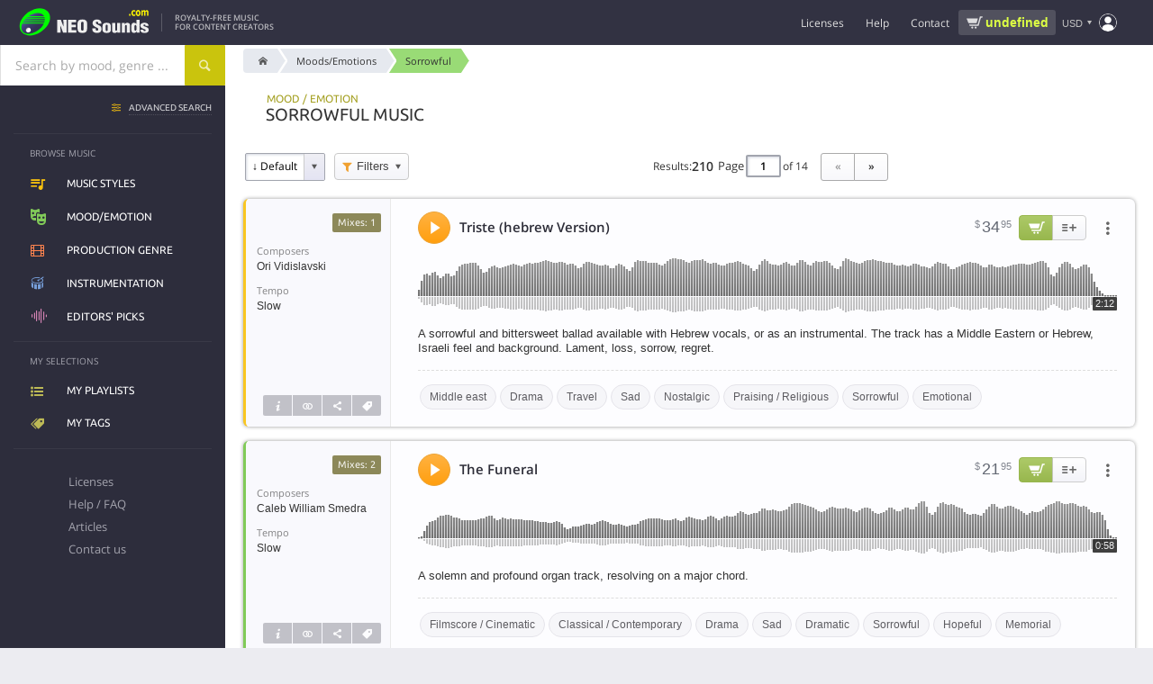

--- FILE ---
content_type: text/html; charset=UTF-8
request_url: https://www.neosounds.com/royalty-free-music/moods/sorrowful
body_size: 21202
content:
<!DOCTYPE html>
<html lang="en">

	<head>
		<title>Royalty-free Sorrowful music | NeoSounds music library</title>
		<meta charset="utf-8">
		<meta name="description"        content="Royalty-free Sorrowful music. Discover our curated collection of high quality music for video, film, advertising, commercials, etc. Add some Sorrowful feel to your project. Download free samples and purchase music licenses in a few clicks.">
		<meta name="keywords"           content="sorrowful, royalty-free sorrowful music, downloads, royalty-free music, production music, license">
		<meta name="revisit-after"      content="2 days">
		<meta name="viewport" 			content="width=device-width, initial-scale=1">
		<meta property="og:type" 			content="website"><meta property="og:site_name" 	content="NeoSounds"><meta property="og:title" 		content="Royalty-free Sorrowful music | NeoSounds music library"><meta property="og:description" 	content="Royalty-free Sorrowful music. Discover our curated collection of high quality music for video, film, advertising, commercials, etc. Add some Sorrowful feel to your project. Download free samples and purchase music licenses in a few clicks."><meta property="og:image" content="https://img.neosounds.com/img/social/logo-playlist-200x200.png"/><meta name="twitter:site" content="@neosounds"><meta name="twitter:title" content="Royalty-free Sorrowful music | NeoSounds music library"><meta name="twitter:description" content="Royalty-free Sorrowful music. Discover our curated collection of high quality music for video, film, advertising, commercials, etc. Add some Sorrowful feel to your project. Download free samples and purchase music licenses in a few clicks."><meta name="twitter:card" content="summary"><meta name="twitter:image" content="https://img.neosounds.com/img/social/logo-playlist-280x210.png">        <link rel="alternate" hreflang="x-default" href="https://www.neosounds.com/royalty-free-music/moods/sorrowful" /><link rel="alternate" hreflang="en" href="https://www.neosounds.com/royalty-free-music/moods/sorrowful" /><link rel="alternate" hreflang="ru" href="https://www.neosounds.com/ru/royalty-free-music/moods/sorrowful" /><link rel="alternate" hreflang="ja" href="https://www.neosounds.com/ja/royalty-free-music/moods/sorrowful" />		<link rel="next" href="https://www.neosounds.com/royalty-free-music/moods/sorrowful/page/2">

        <link rel="preload" href="https://static.neosounds.com/css/20251220.css" as="style">
        <style>
:root {
    --bgimg-fp-mediaprojects: url('https://img.neosounds.com/img/icons/mediaprojects-hq.png');
    --bgimg-fp-microphone-jpg: url('https://img.neosounds.com/img/fp/bg/microphone.jpg');
    --bgimg-fp-microphone-webp: url('https://img.neosounds.com/img/fp/bg/microphone.webp');
    --bgimg-fp-jazzman-jpg: url('https://img.neosounds.com/img/fp/bg/jazzman.jpg');
    --bgimg-fp-jazzman-webp: url('https://img.neosounds.com/img/fp/bg/jazzman.webp');
    --bgimg-fp-clients: url('https://img.neosounds.com/img/clients/sprites-bw.png');

    --bgimg-cookie-svg: url('https://img.neosounds.com/img/icons/cookie.svg');
    --bgimg-icon-success-400: url('https://img.neosounds.com/img/icons/icon-success-400x400.png');

    --bgimg-checkout-cards: url('https://img.neosounds.com/img/cards/cards-all.png');
    --bgimg-checkout-card-lock: url('https://img.neosounds.com/img/pics/credit-card-lock.png');
    --bgimg-checkout-powered-2co: url('https://img.neosounds.com/img/pics/credit-card-powered-by-2checkout.png');
    --bgimg-checkout-logo-authorizenet: url('https://img.neosounds.com/img/logos/logo-authorizenet-90x72.gif');
    --bgimg-checkout-logo-paypal: url('https://img.neosounds.com/img/pics/paypal-logo-1.png');
    --bgimg-checkout-card-security-codes: url('https://img.neosounds.com/img/cards-security-codes-400x340.jpg');

    --bgimg-player-buffering: url('https://img.neosounds.com/img/neoplayer/buffering.gif');
}
</style>        


<style>
    @font-face {
        font-family: 'Fontello';
        src: url('https://fonts.neosounds.com/fonts/icomoon32.eot');
        src: url('https://fonts.neosounds.com/fonts/icomoon32.eot?#iefix') format('eot'),
        url('https://fonts.neosounds.com/fonts/icomoon32.woff') format('woff'),
        url('https://fonts.neosounds.com/fonts/icomoon32.ttf') format('truetype'),
        url('https://fonts.neosounds.com/fonts/icomoon32.svg') format('svg');
        font-weight: normal;
        font-style: normal;
        font-display: swap;
    }
    @media screen and (-webkit-min-device-pixel-ratio: 0) {
        @font-face {
            font-family: 'Fontello';
            src: url('https://fonts.neosounds.com/fonts/icomoon32.svg') format('svg');
            font-display: swap;
        }
    }




                        
                            @font-face {
                    font-family: 'Open Sans';
                    font-style: normal;
                    font-weight: normal;
                    font-display: swap;
                                            src: local('Helvetica'),local('Arial'),local('sans-serif');
                                                        }

                                            @font-face {
                    font-family: 'Open Sans';
                    font-style: normal;
                    font-weight: bold;
                    font-display: swap;
                                            src: local('Helvetica Bold'),local('Arial Bold'),local('sans-serif');
                                                        }

                                            @font-face {
                    font-family: 'Open Sans';
                    font-style: normal;
                    font-weight: normal;
                    font-display: swap;
                                            src: url(https://fonts.neosounds.com/fonts/opensans/opensans-latin-400.woff2) format('woff2');
                                                                unicode-range: U+0000-00FF, U+0131, U+0152-0153, U+02BB-02BC, U+02C6, U+02DA, U+02DC, U+2000-206F, U+2074, U+20AC, U+2122, U+2191, U+2193, U+2212, U+2215, U+FEFF, U+FFFD;
                                    }

                                                                                @font-face {
                    font-family: 'Open Sans';
                    font-style: normal;
                    font-weight: bold;
                    font-display: swap;
                                            src: url(https://fonts.neosounds.com/fonts/opensans/opensans-latin-600.woff2) format('woff2');
                                                                unicode-range: U+0000-00FF, U+0131, U+0152-0153, U+02BB-02BC, U+02C6, U+02DA, U+02DC, U+2000-206F, U+2074, U+20AC, U+2122, U+2191, U+2193, U+2212, U+2215, U+FEFF, U+FFFD;
                                    }

                                                                                                
                            @font-face {
                    font-family: 'Ubuntu';
                    font-style: normal;
                    font-weight: normal;
                    font-display: swap;
                                            src: local('Helvetica'),local('Arial'),local('sans-serif');
                                                        }

                                            @font-face {
                    font-family: 'Ubuntu';
                    font-style: normal;
                    font-weight: bold;
                    font-display: swap;
                                            src: local('Helvetica Bold'),local('Arial Bold'),local('sans-serif');
                                                        }

                                            @font-face {
                    font-family: 'Ubuntu';
                    font-style: normal;
                    font-weight: normal;
                    font-display: swap;
                                            src: url(https://fonts.neosounds.com/fonts/ubuntu/ubuntu-latin-400.woff2) format('woff2');
                                                                unicode-range: U+0000-00FF, U+0131, U+0152-0153, U+02BB-02BC, U+02C6, U+02DA, U+02DC, U+2000-206F, U+2074, U+20AC, U+2122, U+2191, U+2193, U+2212, U+2215, U+FEFF, U+FFFD;
                                    }

                                                                                @font-face {
                    font-family: 'Ubuntu';
                    font-style: normal;
                    font-weight: bold;
                    font-display: swap;
                                            src: url(https://fonts.neosounds.com/fonts/ubuntu/ubuntu-latin-500.woff2) format('woff2');
                                                                unicode-range: U+0000-00FF, U+0131, U+0152-0153, U+02BB-02BC, U+02C6, U+02DA, U+02DC, U+2000-206F, U+2074, U+20AC, U+2122, U+2191, U+2193, U+2212, U+2215, U+FEFF, U+FFFD;
                                    }

                                                                            </style>



<link rel="preload" as="font" type="font/woff" crossorigin="anonymous" href="https://fonts.neosounds.com/fonts/icomoon32.woff">

            <link rel="preload" as="font" type="font/woff2"  crossorigin="anonymous" href="https://fonts.neosounds.com/fonts/opensans/opensans-latin-400.woff2">
            <link rel="preload" as="font" type="font/woff2"  crossorigin="anonymous" href="https://fonts.neosounds.com/fonts/opensans/opensans-latin-600.woff2">
            <link rel="preload" as="font" type="font/woff2"  crossorigin="anonymous" href="https://fonts.neosounds.com/fonts/ubuntu/ubuntu-latin-400.woff2">
            <link rel="preload" as="font" type="font/woff2"  crossorigin="anonymous" href="https://fonts.neosounds.com/fonts/ubuntu/ubuntu-latin-500.woff2">
            <link type="text/css" rel="stylesheet" href="https://static.neosounds.com/css/20251220.css">

		
		<script>
            // runJS
			function runJS(e){if(window.jsLoaded!==true){var t=3e4;var n=200;var r=0;var i=setInterval(function(){r=r+n;if(r>t)clearInterval(i);else if(window.jsLoaded===true){clearInterval(i);e()}},n)}else e()}
            // Metrics
            !function(t,s){var e=t.metrics={data:[],events:[],consent:{analytics:!1,marketing:!1},enable:function(t){this.consent[t]=!0,this.send({event:"enable",category:t}),setTimeout(function(){e.flush()},1e3)},disable:function(t){this.consent[t]=!1,this.send({event:"disable",category:t})},push:function(t){t.hasOwnProperty("event")&&"page_view"===t.event?this.data.unshift(t):this.data.push(t)},send:function(t){if(t.hasOwnProperty("event")&&this.events.hasOwnProperty(t.event))try{for(var e=0;e<this.events[t.event].length;e++)this.events[t.event][e](t)}catch(t){}},flush:function(t){for(var e=0;e<this.data.length;e++)this.send(this.data[e]);!0===(t=!1!==t)&&(this.data=[])},on:function(t,e){this.events.hasOwnProperty(t)||(this.events[t]=[]),this.events[t].push(e)},parse:{click:function(t){t.hasAttribute("data-metrics-event")&&e.send({event:t.getAttribute("data-metrics-event"),data:{}})}},load:function(t,e,n){var n=n||{},a=s.createElement("script");try{e&&(a.readyState?a.onreadystatechange=function(){"loaded"!=a.readyState&&"complete"!=a.readyState||(a.onreadystatechange=null,setTimeout(e,300))}:a.addEventListener("load",function(){setTimeout(e,300)}))}catch(t){}a.src=t,a.id=n.id||null,a.type="text/javascript",a.async=n.async||!1,!0===n.defer&&a.setAttribute("defer","defer"),s.getElementsByTagName("head")[0].appendChild(a)},pixel:function(t,e,n){var a=(n=n||{}).width||1,s=n.height||1,i=new Image(a,s);i.id=n.id||Date().valueOf().toString(36)+"-"+Math.random().toString(36).substr(2),i.style=n.style||"display:none",i.alt=n.alt||"";try{e&&(i.onload=e),i.src=t}catch(t){}}};s.addEventListener?s.addEventListener("click",function(t){t=t.target||t.srcElement;e.parse.click(t)}):s.attachEvent&&s.attachEvent("onclick",function(){var t=event.target||event.srcElement;e.parse.click(t)})}(window,document);
        </script>

        <link rel="icon" type="image/x-icon" href="https://img.neosounds.com/img/favicon.ico">

	</head>

	<body class="  webp" >

	<div class="body-content" v-scope>

		<header class="header">

			<div class="header-wrapper">

                <div class="header-left">
                    <button class="clear header-mobile-menu-button toggle noselect" data-toggle-target="mobile-menu" aria-label="Menu"></button>

                    <a href="/" class="header-logo" title="Logo">
                        <svg class="header-logo-svg" width="180" height="40" xmlns="http://www.w3.org/2000/svg" xmlns:xlink="http://www.w3.org/1999/xlink" viewBox="0 0 360 80"><defs><style>.a{fill:#00fc00;}.b{fill:url(#a);}.c{fill:#eee;}.d{fill:#fff700;}.e{fill:url(#b);}</style><linearGradient id="a" x1="35.95" y1="29.35" x2="66.32" y2="59.71" gradientUnits="userSpaceOnUse"><stop offset="0" stop-color="#50549d"/><stop offset="0.08" stop-color="#4b4e91"/><stop offset="0.31" stop-color="#3f4175"/><stop offset="0.54" stop-color="#373862"/><stop offset="0.77" stop-color="#323256"/><stop offset="1" stop-color="#303052"/></linearGradient><linearGradient id="b" x1="34.85" y1="56.4" x2="43.52" y2="65.07" gradientUnits="userSpaceOnUse"><stop offset="0" stop-color="gray"/><stop offset="0.01" stop-color="#878787"/><stop offset="0.08" stop-color="#a7a7a7"/><stop offset="0.15" stop-color="#c2c2c2"/><stop offset="0.23" stop-color="#d9d9d9"/><stop offset="0.32" stop-color="#eaeaea"/><stop offset="0.44" stop-color="#f6f6f6"/><stop offset="0.59" stop-color="#fdfdfd"/><stop offset="1" stop-color="#fff"/></linearGradient></defs><path class="a" d="M39.19,16.93c-44.78,33.38-13.41,75,30.08,49.26C118.77,33.08,84.7-13,39.19,16.93Z"/><path class="b" d="M78.67,26.75H39.72C54.29,16.89,72.26,15.54,78.67,26.75Zm.9,2H37c-.82.65-1.61,1.32-2.37,2H80.13A16.91,16.91,0,0,0,79.57,28.75Zm.74,8H29c-.51.66-1,1.33-1.46,2H80C80.11,38.08,80.23,37.41,80.31,36.75Zm-55.72,27c11.29,16.06,46.08-.52,53.34-19H24.18C21.08,51.75,21,58.7,24.59,63.72Zm54.86-23H26.27c-.41.66-.77,1.33-1.12,2H78.76C79,42.08,79.25,41.41,79.45,40.75Zm1-8H32.55c-.65.66-1.27,1.32-1.87,2H80.46A18.91,18.91,0,0,0,80.42,32.75Z"/><path class="c" d="M126.06,67.33l-6.85-17.85-.1.08.8,17.77h-8.35V35.45h9l6.8,17.81-.7-17.81h8.35V67.33Z"/><path class="c" d="M159.26,67.33H138.51V35.45h20.15v6.38H147.31v5.86h11v6.38h-11V61h11.95Z"/><path class="c" d="M186.06,44.16v13q0,5.61-2.55,8.16-2.81,2.76-9.3,2.76t-9.35-2.76q-2.66-2.55-2.65-8.16v-13a8.46,8.46,0,0,1,3.1-7c2.07-1.64,5-2.47,8.9-2.47s6.77.83,8.8,2.47A8.54,8.54,0,0,1,186.06,44.16Zm-8.8,13.6V44.67a7,7,0,0,0-.45-2.88,3.15,3.15,0,0,0-5.25,0,6.09,6.09,0,0,0-.55,2.88V57.76a6.92,6.92,0,0,0,.5,2.94,2.78,2.78,0,0,0,2.7,1.61,2.59,2.59,0,0,0,2.6-1.57A7.67,7.67,0,0,0,177.26,57.76Z"/><path class="c" d="M199.31,56.66h8.15V58.9a3.7,3.7,0,0,0,.78,2.48,3.37,3.37,0,0,0,2.72.93,2.67,2.67,0,0,0,2.2-.91,3.48,3.48,0,0,0,.75-2.28,3.69,3.69,0,0,0-1.55-3A27.41,27.41,0,0,0,209,54.24c-1.57-.77-2.8-1.42-3.7-2a14.59,14.59,0,0,1-3-2.25,8.69,8.69,0,0,1-1.85-2.76,9,9,0,0,1-.68-3.57A8.09,8.09,0,0,1,202.74,37c1.95-1.54,4.65-2.32,8.12-2.32q5.55,0,8.45,2.91A10.15,10.15,0,0,1,222,45h-8.1a9.19,9.19,0,0,0-.35-3A2.53,2.53,0,0,0,211,40.38c-2.05,0-3.08.68-3.08,2V43a2.69,2.69,0,0,0,.7,1.85,8.34,8.34,0,0,0,2,1.55l4.54,2.29a22.76,22.76,0,0,1,3.63,2.21,8.36,8.36,0,0,1,2.44,3,11,11,0,0,1,.8,4.57,8.74,8.74,0,0,1-2.89,7c-1.93,1.65-4.73,2.47-8.38,2.47q-5.7,0-8.73-2.41a6.84,6.84,0,0,1-2.7-5.59Z"/><path class="c" d="M224.61,60.67V51q0-4.37,2.9-6.36,2.55-1.79,7.5-1.78,10.4,0,10.4,8.14v9.68a6.3,6.3,0,0,1-2.9,5.68q-2.65,1.7-7.5,1.7a13.94,13.94,0,0,1-7.35-1.66A6.25,6.25,0,0,1,224.61,60.67Zm7.95-10.18v10.6A2.17,2.17,0,0,0,235,63.16a2.7,2.7,0,0,0,1.78-.49,2.26,2.26,0,0,0,.67-1.58V50.49a3.26,3.26,0,0,0-.55-2,2.21,2.21,0,0,0-1.9-.75,2.18,2.18,0,0,0-1.87.77A3.18,3.18,0,0,0,232.56,50.49Z"/><path class="c" d="M269,67.33h-7.4V64.39A6.66,6.66,0,0,1,259.31,67a5.76,5.76,0,0,1-3.4,1.09q-7.09,0-7.1-5V43.57h7.95v17a2.2,2.2,0,0,0,.45,1.46,1.88,1.88,0,0,0,1.5.52c1.53,0,2.3-.66,2.3-2v-17H269Z"/><path class="c" d="M273,43.53h7.4v3A6.26,6.26,0,0,1,282.61,44a5.93,5.93,0,0,1,3.4-1.1,9.28,9.28,0,0,1,5,1.31,4.12,4.12,0,0,1,2.07,3.66V67.33h-7.95v-17a2.07,2.07,0,0,0-.47-1.45,2.16,2.16,0,0,0-1.63-.51c-1.43,0-2.15.65-2.15,2v17h-8Z"/><path class="c" d="M317.21,67.33h-7.4V64.56a7.32,7.32,0,0,1-6.3,3.49c-2.63,0-4.52-1-5.65-2.89a11.48,11.48,0,0,1-1.3-5.94V51a9.78,9.78,0,0,1,1.4-5.47,6,6,0,0,1,5.4-2.67,7.16,7.16,0,0,1,5.8,2.85l.1-10.25h7.95Zm-12.7-14.75v6.16a7.83,7.83,0,0,0,.25,2.42,2,2,0,0,0,2.05,1.41,1.92,1.92,0,0,0,1.95-1.09,7.45,7.45,0,0,0,.5-3V52.83a7.12,7.12,0,0,0-.6-3.52,1.9,1.9,0,0,0-1.7-.94,2.06,2.06,0,0,0-2.15,1.53A9,9,0,0,0,304.51,52.58Z"/><path class="c" d="M339.66,50.58h-7.51a12.29,12.29,0,0,0-.4-2.25c-.34-.68-1.09-1-2.27-1a3.42,3.42,0,0,0-1.94.49,1.66,1.66,0,0,0-.73,1.5A2.07,2.07,0,0,0,327.92,51a13.1,13.1,0,0,0,1.36.68q6.5,2.51,7.36,3A6.74,6.74,0,0,1,337,66.27a13.83,13.83,0,0,1-7.5,1.78q-4.95,0-7.55-1.83a7.12,7.12,0,0,1-2.85-6.2h7.6a4.85,4.85,0,0,0,.5,2.42,2.53,2.53,0,0,0,2.35,1.15q2.85,0,2.85-2.25a2.06,2.06,0,0,0-1.06-1.82c-.37-.17-1.69-.68-4-1.53a18.94,18.94,0,0,1-6.24-3.35,6,6,0,0,1-2-4.46,6.22,6.22,0,0,1,3.12-5.59,13.5,13.5,0,0,1,7.28-1.74,12.49,12.49,0,0,1,7.29,1.87A6.72,6.72,0,0,1,339.66,50.58Z"/><path class="d" d="M294.61,25.75H291V21h3.61Z"/><path class="d" d="M303.1,26.12a7.37,7.37,0,0,1-2.59-.43,5.29,5.29,0,0,1-2-1.32,6,6,0,0,1-1.33-2.24,9.51,9.51,0,0,1-.47-3.18,9.83,9.83,0,0,1,.5-3.3,6.23,6.23,0,0,1,1.42-2.31,5.36,5.36,0,0,1,2-1.27,7.12,7.12,0,0,1,2.38-.4A6.73,6.73,0,0,1,305,12a8.61,8.61,0,0,1,1.74.8v3.74h-.49l-.48-.51a4.66,4.66,0,0,0-.7-.57,4.21,4.21,0,0,0-.87-.45,3.06,3.06,0,0,0-1.1-.18A2.43,2.43,0,0,0,301,15.92a5.39,5.39,0,0,0-.75,3,5,5,0,0,0,.77,3,2.55,2.55,0,0,0,2.17,1,3.36,3.36,0,0,0,1.18-.19,3.21,3.21,0,0,0,.87-.44,4.91,4.91,0,0,0,.58-.51c.17-.18.32-.36.46-.53h.49v3.75a8.22,8.22,0,0,1-1.71.77A6.42,6.42,0,0,1,303.1,26.12Z"/><path class="d" d="M319.6,18.91A8.26,8.26,0,0,1,318,24.23a5.88,5.88,0,0,1-8.75,0,8.26,8.26,0,0,1-1.56-5.32,8.32,8.32,0,0,1,1.57-5.35,5.89,5.89,0,0,1,8.75,0A8.38,8.38,0,0,1,319.6,18.91Zm-4.28,3.33a3.75,3.75,0,0,0,.51-1.27,9.74,9.74,0,0,0,.17-2,9.66,9.66,0,0,0-.18-2,3.77,3.77,0,0,0-.48-1.3,1.73,1.73,0,0,0-.74-.71,2.12,2.12,0,0,0-.94-.21,2.28,2.28,0,0,0-.89.17,1.91,1.91,0,0,0-.75.69,3.79,3.79,0,0,0-.5,1.3,9.43,9.43,0,0,0-.19,2.09,11,11,0,0,0,.16,1.95A3.68,3.68,0,0,0,312,22.2a1.94,1.94,0,0,0,.73.7,2.24,2.24,0,0,0,1,.22,2.19,2.19,0,0,0,.91-.2A1.79,1.79,0,0,0,315.32,22.24Z"/><path class="d" d="M332.11,16v9.71h-3.48V18.91c0-.67,0-1.24,0-1.71a4,4,0,0,0-.21-1.14,1.22,1.22,0,0,0-.53-.64,2,2,0,0,0-1-.2,2.09,2.09,0,0,0-1,.26A7.24,7.24,0,0,0,325,16v9.71h-3.48V12.05H325v1.51a9.53,9.53,0,0,1,1.72-1.39,3.33,3.33,0,0,1,1.81-.5,3.13,3.13,0,0,1,1.89.6,4,4,0,0,1,1.28,1.78,11.09,11.09,0,0,1,2-1.75,3.53,3.53,0,0,1,1.92-.63A3,3,0,0,1,338.31,13a6.79,6.79,0,0,1,.91,3.83v8.92h-3.48V18.91c0-.68,0-1.25,0-1.71a3.41,3.41,0,0,0-.21-1.14,1.12,1.12,0,0,0-.52-.64,2.08,2.08,0,0,0-1-.2,2,2,0,0,0-.85.19A5.55,5.55,0,0,0,332.11,16Z"/><path class="e" d="M45.44,60.74c0,7.17-11.66,8.73-12.51,0C33,53.57,44.59,52,45.44,60.74Z"/></svg>
                    </a>

                    <div class="header-slogan">
                                                    Royalty-Free Music<br>for content creators                                            </div>
                </div>

                <div class="header-right">

                    <ul class="header-menu header-menu-horizontal">
                        <li class="expandable">
                            <div class="header-menu-link" data-href="/licenses" >Licenses</div>
                            <ul>
                                <li><a class="header-menu-link icn icn-playlist" href="/licenses">Compare licenses</a></li>
                                <li><a class="header-menu-link icn icn-document" href="/licenses/standard">License agreements</a></li>
                            </ul>
                        </li>
                        <li>
                            <div class="header-menu-link" data-href="/faq" data-target="dialog">Help</div>
                        </li>
                        <li>
                            <div class="header-menu-link" data-href="/contacts"  data-target="dialog">Contact</div>
                        </li>
                    </ul>

                    <div
    v-scope
    v-show="vue.user.authenticated && vue.plans.has_active"
    v-cloak
    class="wg-plan-switcher noselect wg-plan-switcher--header"
>


    <div
         class="wg-plan-switcher__left"
         data-href="/?mod=settings&modfile=subscription"
         data-target="dialog"
    >
        <div class="wg-plan-switcher__arrow"></div>

        <div class="wg-plan-switcher__column">
            <div v-if="true || vue.plans.current.id" class="wg-plan-switcher__caption">
                Current plan            </div>

            <div class="wg-plan-switcher__name">
                <span v-if="vue.plans.current.id" v-text="vue.plans.current.name"></span>
                <span v-else v-text="'Pay as you go'"></span>
            </div>
        </div>
    </div>

    <div
        class="wg-plan-switcher__right"
        v-if="vue.plans.current.id"
    >
        <div class="wg-plan-switcher__column">
            <div class="wg-plan-switcher__caption">
                Credits            </div>
            <div class="wg-plan-switcher__credits">
                <span v-if="vue.plans.current.credits === 0 || vue.plans.current.credits > 0" v-text="vue.plans.current.credits"></span>
                <span v-else v-text="'∞'" style="font-size: 120%; font-weight: normal; line-height: 1"></span>
            </div>
        </div>
    </div>

    <div
        v-else
        class="wg-plan-switcher__right wg-plan-switcher__cart"
        data-href="/cart"
        data-target="dialog"
    >
        <div v-if="false" class="wg-plan-switcher__amount icn icn-cart-2" v-html="vue.format.price(vue.cart.amount)"></div>
        <div v-else class="wg-plan-switcher__cart-icon">
            <svg xmlns="https://www.w3.org/2000/svg" viewBox="0 0 32 32"><path d="M29.4 8.85A2.48 2.48 0 0 0 27.53 8H14a1 1 0 0 0 0 2h13.53a.47.47 0 0 1 .36.16.48.48 0 0 1 .11.36l-1.45 10a1.71 1.71 0 0 1-1.7 1.48H14.23a1.72 1.72 0 0 1-1.68-1.33L10 8.79l-.5-1.92A3.79 3.79 0 0 0 5.82 4H3a1 1 0 0 0 0 2h2.82a1.8 1.8 0 0 1 1.74 1.36L8 9.21l2.6 11.88A3.72 3.72 0 0 0 14.23 24h10.62a3.74 3.74 0 0 0 3.68-3.16l1.45-10a2.45 2.45 0 0 0-.58-1.99zM16 25h-2a1 1 0 0 0 0 2h2a1 1 0 0 0 0-2zM25 25h-2a1 1 0 0 0 0 2h2a1 1 0 0 0 0-2z"/></svg>
            <span class="wg-plan-switcher__badge" v-if="vue.cart.num_items > 0">{{ vue.cart.num_items }}</span>
        </div>
    </div>

</div>
                    <div class="header-cart-widget" v-if="!vue.plans.has_active">
                                                <a href="/cart" data-target="dialog" class="header-cart-widget__link">
                            <div class="header-cart-widget__price" v-html="vue.format.price(vue.cart.amount)">
                                <div class="ns-spinner ns-spinner--header ns-spinner--s"><span></span><span></span><span></span></div>                            </div>
                                                    </a>
                    </div>

                    <div class="header-currency">
                        <div class="currency-selector" data-href="/settings/currency" data-target="dialog" data-tip-options="left"><span class="currency-selector__currency">USD</span></div>
                    </div>

                    
                    <div class="header-account">
                        <div class="popup-menu popup-menu--header popup-menu--account" :class="{authenticated: vue.user.authenticated}" data-position="bottom-end" data-arrow>
                            <i class="icn"></i>
                            <ul class="popup-menu__content">
                                <li class="popup-menu__auth" v-if="!vue.user.authenticated" v-cloak>
                                    <div>
                                        <a class="button" href="/signup" data-target="dialog">Create account</a>
                                        <a class="button button--yellow" href="/login" data-target="dialog">Sign in</a>
                                    </div>
                                </li>
                                <li v-if="vue.user.authenticated" v-cloak class="popup-menu__plans nohover">
                                    <div
    v-scope
    v-show="vue.user.authenticated && vue.plans.has_active"
    v-cloak
    class="wg-plan-switcher noselect wg-plan-switcher--user-menu"
>


    <div
         class="wg-plan-switcher__left"
         data-href="/?mod=settings&modfile=subscription"
         data-target="dialog"
    >
        <div class="wg-plan-switcher__arrow"></div>

        <div class="wg-plan-switcher__column">
            <div v-if="true || vue.plans.current.id" class="wg-plan-switcher__caption">
                Current plan            </div>

            <div class="wg-plan-switcher__name">
                <span v-if="vue.plans.current.id" v-text="vue.plans.current.name"></span>
                <span v-else v-text="'Pay as you go'"></span>
            </div>
        </div>
    </div>

    <div
        class="wg-plan-switcher__right"
        v-if="vue.plans.current.id"
    >
        <div class="wg-plan-switcher__column">
            <div class="wg-plan-switcher__caption">
                Credits            </div>
            <div class="wg-plan-switcher__credits">
                <span v-if="vue.plans.current.credits === 0 || vue.plans.current.credits > 0" v-text="vue.plans.current.credits"></span>
                <span v-else v-text="'∞'" style="font-size: 120%; font-weight: normal; line-height: 1"></span>
            </div>
        </div>
    </div>

    <div
        v-else
        class="wg-plan-switcher__right wg-plan-switcher__cart"
        data-href="/cart"
        data-target="dialog"
    >
        <div v-if="false" class="wg-plan-switcher__amount icn icn-cart-2" v-html="vue.format.price(vue.cart.amount)"></div>
        <div v-else class="wg-plan-switcher__cart-icon">
            <svg xmlns="https://www.w3.org/2000/svg" viewBox="0 0 32 32"><path d="M29.4 8.85A2.48 2.48 0 0 0 27.53 8H14a1 1 0 0 0 0 2h13.53a.47.47 0 0 1 .36.16.48.48 0 0 1 .11.36l-1.45 10a1.71 1.71 0 0 1-1.7 1.48H14.23a1.72 1.72 0 0 1-1.68-1.33L10 8.79l-.5-1.92A3.79 3.79 0 0 0 5.82 4H3a1 1 0 0 0 0 2h2.82a1.8 1.8 0 0 1 1.74 1.36L8 9.21l2.6 11.88A3.72 3.72 0 0 0 14.23 24h10.62a3.74 3.74 0 0 0 3.68-3.16l1.45-10a2.45 2.45 0 0 0-.58-1.99zM16 25h-2a1 1 0 0 0 0 2h2a1 1 0 0 0 0-2zM25 25h-2a1 1 0 0 0 0 2h2a1 1 0 0 0 0-2z"/></svg>
            <span class="wg-plan-switcher__badge" v-if="vue.cart.num_items > 0">{{ vue.cart.num_items }}</span>
        </div>
    </div>

</div>                                </li>
                                <li v-if="vue.user.authenticated" v-cloak data-href="/playlists">
                                    <i class="icn icn-playlist"></i>My playlists                                </li>
                                <li v-if="vue.user.authenticated" v-cloak data-href="/tags">
                                    <i class="icn icn-tag"></i>My tags                                </li>
                                <li v-if="vue.user.authenticated" class="popup-menu__separator" v-cloak></li>
                                <li v-if="vue.user.authenticated && vue.plans.has_active" v-cloak data-href="/account/plans">
                                    <i class="icn icn-subscription"></i>My subscriptions                                </li>
                                <li v-if="vue.user.authenticated" v-cloak data-href="/account/orders">
                                    <i class="icn icn-wallet"></i>Purchase history                                </li>
                                <li v-if="vue.user.authenticated" v-cloak data-href="/account/downloads">
                                    <i class="icn icn-download"></i>My files and licenses                                </li>
                                <li v-if="vue.user.authenticated" v-cloak data-href="/account/profile">
                                    <i class="icn icn-user"></i>My profile                                </li>
                                <li v-if="vue.user.authenticated" class="popup-menu__separator" v-cloak></li>
                                <li v-if="vue.user.authenticated" v-cloak data-href="/logout">
                                    <i class="icn icn-logout"></i>Sign out                                </li>
                            </ul>
                        </div>
                    </div>

                    <form action="/search" method="get" data-history="true" class="header-search-box">
                        <input name="query" type="search" class="input" placeholder="Search..." autocomplete="off">
                        <button type="submit">Search</button>
                    </form>
                    <div class="header-search-button" data-toggle-target="header-search-box"></div>

                </div>

			</div>

		</header>

		<div class="searchpanel">
			<div class="searchpanel__wrapper">

				<div class="searchpanel__searchbox">
					<div class="searchbox ">
    <div class="suggester">
        <div class="suggester__overlay ns-modal-overlay"></div>
        <div class="suggester__content">
            <!--<<h4>SUGGESTIONS:</h4>-->
            <div class="suggester__column">
                <div class="suggester__block suggester__block-songs">
                    <h5>Song</h5>
                </div>
            </div>
            <div class="suggester__column">
                <div class="suggester__block suggester__block-styles">
                    <h5>Music styles</h5>
                </div>
                <div class="suggester__block suggester__block-genres">
                    <h5>Production genre</h5>
                </div>
                <div class="suggester__block suggester__block-moods">
                    <h5>Mood/Emotion</h5>
                </div>
                <div class="suggester__block suggester__block-instruments">
                    <h5>Instrumentation</h5>
                </div>
            </div>
            <div class="suggester__column">
                <div class="suggester__block suggester__block-providers">
                    <h5>Artist / label</h5>
                </div>
                <div class="suggester__block suggester__block-composers visible">
                    <h5>Composer</h5>
                </div>
            </div>
            <div class="suggester__footer"><a href="/search">see all results</a><!--for <span></span>--></div>
        </div>
    </div>

    <form action="/search" method="get" data-history="true">
        <input name="query" type="text" class="input" placeholder="Search by mood, genre ..." autocomplete="off" spellcheck="false">
        <button type="submit" class="button" aria-label="Search"></button>
        <div class="suggester__spinner"><span></span><span></span><span></span></div>
    </form>

    <div class="suggester__searchpad" data-href="/search/">
        see all results for <span></span>    </div>
</div>				</div>

				<div class="searchpanel__advanced">
					<a href="/advanced-search"><span>Advanced search</span></a>
				</div>

				<ul class="categories">
					<li class="categories__styles"><a href="/royalty-free-music/styles">Music styles</a></li>
					<li class="categories__moods"><a href="/royalty-free-music/moods">Mood/Emotion</a></li>
					<li class="categories__genres"><a href="/royalty-free-music/genres">Production genre</a></li>
					<!-- <li class="categories__editorspicks"><a href="editors-picks">Editors' picks</a></li> -->

                    				</ul>

			</div>

			<div class="searchpanel__overlay ns-modal-overlay"></div>
		</div>


		<ul class="mobile-menu outclickhide">
			<li class="separator">Music library</li>
			<li><a href="/royalty-free-music/styles" class="mobile-menu-link icn icn-styles">Music styles</a></li>
			<li><a href="/royalty-free-music/moods" class="mobile-menu-link icn icn-moods">Mood/Emotion</a></li>
			<li><a href="/royalty-free-music/genres" class="mobile-menu-link icn icn-genres">Production genre</a></li>
			<li><a href="/royalty-free-music/instruments" class="mobile-menu-link icn icn-drum">Instrumentation</a></li>
			<li><a href="/editors-picks" class="mobile-menu-link icn icn-wave">Editors' picks</a></li>
            <li><a href="/advanced-search" class="mobile-menu-link icn icn-filter">Advanced search</a></li>

            <li class="separator">My account</li>
			<li>
                <a href="/cart" class="mobile-menu-link icn icn-cart-2">Cart</a>
                <div class="mobile-menu__cart" v-html="vue.format.price(vue.cart.amount)"></div>
            </li>
			<li><div data-href="/playlists" class="mobile-menu-link icn icn-playlist">My playlists</div></li>
			<li><div data-href="/tags" class="mobile-menu-link icn icn-tag">My tags</div></li>
            <li><div data-href="/account/downloads" class="mobile-menu-link icn icn-download">My files and licenses</div></li>
			<li><div data-href="/account/orders" class="mobile-menu-link icn icn-wallet">Purchase history</div></li>
			<li><div data-href="/account/profile" class="mobile-menu-link icn icn-user">Profile</div></li>
			<li v-if="vue.user.authenticated"><div data-href="/logout" class="mobile-menu-link icn icn-logout">Logout</div></li>

            <li class="separator">Info</li>
			<li><a href="/licenses" class="mobile-menu-link icn icn-certificate">Licenses</a></li>
			<li><a href="/articles" class="mobile-menu-link icn icn-document">Articles</a></li>
			<li><a href="/faq" class="mobile-menu-link icn icn-info">Help / FAQ</a></li>
			<li><a href="/legal/privacy" class="mobile-menu-link icn icn-info">Privacy policy</a></li>
			<li><a href="/contacts" class="mobile-menu-link icn icn-contacts">Contact us</a></li>


            <li class="nohover">
                <div class="mobile-menu__selectors">
                                        <div class="mobile-menu__selector">
                        <div class="selector__title">Currency:</div>
                        <div class="selector__content" data-href="/settings/currency" data-target="dialog">USD</div>
                    </div>
                </div>
            </li>
		</ul>







		<div class="middle">


			<div class="sidebar dark">
                    <div class="sidebar__searchbox">
                        <div class="searchbox ">
    <div class="suggester">
        <div class="suggester__overlay ns-modal-overlay"></div>
        <div class="suggester__content">
            <!--<<h4>SUGGESTIONS:</h4>-->
            <div class="suggester__column">
                <div class="suggester__block suggester__block-songs">
                    <h5>Song</h5>
                </div>
            </div>
            <div class="suggester__column">
                <div class="suggester__block suggester__block-styles">
                    <h5>Music styles</h5>
                </div>
                <div class="suggester__block suggester__block-genres">
                    <h5>Production genre</h5>
                </div>
                <div class="suggester__block suggester__block-moods">
                    <h5>Mood/Emotion</h5>
                </div>
                <div class="suggester__block suggester__block-instruments">
                    <h5>Instrumentation</h5>
                </div>
            </div>
            <div class="suggester__column">
                <div class="suggester__block suggester__block-providers">
                    <h5>Artist / label</h5>
                </div>
                <div class="suggester__block suggester__block-composers visible">
                    <h5>Composer</h5>
                </div>
            </div>
            <div class="suggester__footer"><a href="/search">see all results</a><!--for <span></span>--></div>
        </div>
    </div>

    <form action="/search" method="get" data-history="true">
        <input name="query" type="text" class="input" placeholder="Search by mood, genre ..." autocomplete="off" spellcheck="false">
        <button type="submit" class="button" aria-label="Search"></button>
        <div class="suggester__spinner"><span></span><span></span><span></span></div>
    </form>

    <div class="suggester__searchpad" data-href="/search/">
        see all results for <span></span>    </div>
</div>                    </div>

                    <div class="sidebar__menu__wrapper">

                        <div class="sidebar__advancedsearch">
                            <a href="/advanced-search">Advanced search</a>
                        </div>

                        <h4>Browse music</h4>
                        <ul class="sidebar__menu">
                            <li><a href="/royalty-free-music/styles" class="menu-link menu-styles"><span>Music styles</span></a></li>
                            <li><a href="/royalty-free-music/moods" class="menu-link menu-moods"><span>Mood/Emotion</span></a></li>
                            <li><a href="/royalty-free-music/genres" class="menu-link menu-genres"><span>Production genre</span></a></li>
                            <li><a href="/royalty-free-music/instruments" class="menu-link menu-instrumentation"><span>Instrumentation</span></a></li>
                            <li><a href="/editors-picks" class="menu-link menu-editorspicks"><span>Editors' picks</span></a></li>
                        </ul>
                        <h4>My selections</h4>
                        <ul class="sidebar__menu">
                            <li><div data-href="/playlists" class="menu-link menu-playlist">My playlists</div></li>
                            <li><div data-href="/tags" class="menu-link menu-tags">My tags</div></li>
                        </ul>
                        <ul class="sidebar__menu sidebar__menu__simple">
                            <li><a href="/licenses" class="menu-link">Licenses</a></li>
                            <li><a href="/faq" class="menu-link">Help / FAQ</a></li>
                            <li><a href="/articles" class="menu-link">Articles</a></li>
                            <li><a href="/contacts" class="menu-link" data-target="dialog">Contact us</a></li>
                        </ul>

                    </div>

                    <div class="sidebar__themes">
                        <div class="theme__item dark" data-tip="Dark sidebar"></div>
                        <div class="theme__item light" data-tip="Light sidebar"></div>
                    </div>
			</div>


			<div class="content-wripper">

				<div id="content" class="content" aria-labelledby="content-header">
                    <div class="breadcrumbs">

    <ul itemscope itemtype="https://schema.org/BreadcrumbList">

        <li itemprop="itemListElement" itemscope itemtype="https://schema.org/ListItem">
            <a class="breadcrumbs-link" href="/" itemprop="item" aria-label="Home">
                <span itemprop="name" content="Home"></span>
            </a>
            <meta itemprop="position" content="1" />
        </li>

        
        
            
                <li itemprop="itemListElement" itemscope itemtype="https://schema.org/ListItem">
                    <a class="breadcrumbs-link" href="/royalty-free-music/moods" itemprop="item">
                        <span itemprop="name">Moods/Emotions</span>
                    </a>
                    <meta itemprop="position" content="2" />
                </li>

            
        
            
                                    <li>
                    <span class="breadcrumbs-link breadcrumbs-link-pointer" data-href="/royalty-free-music/moods/sorrowful">
                        <span>Sorrowful</span>
                    </span>
                    </li>
                
            
        
    </ul>
</div>                        <div class="content-header ">

                    <span class="content-header__preheader">Mood / Emotion</span>
        
        <h1 id="content-header">
                        Sorrowful music        </h1>

        
            </div>
                                        







    


    

    

            <div class="pagination ">

    <!-- Left side of pagination -->
            <div class="pagination__left">
                            <div class="sorting">
                    <!--<span class="sorting-caption">Sort by:</span>-->
                    <span class="select select-sort">
                        <select
                            class="sorting-options"
                            data-name="sort"
                            data-action="/royalty-free-music/moods/sorrowful"
                                                    >
                                                            <option value="" selected>&darr; Default</option>
                                                            <option value="date_added:desc" >&darr; Newest</option>
                                                            <option value="stats.num_sales:desc" >&darr; Popular</option>
                                                            <option value="tempo.id:asc" >&uarr; Tempo</option>
                                                            <option value="tempo.id:desc" >&darr; Tempo</option>
                                                    </select>
                    </span>
                </div>
            
            
                            <div class="button-group filter-button-group">
                    <button class="button-light button-icon button-icon-filter filter-toggle-button button-icon-togglable  has-filters" data-href="/advanced-search?filter=mood_id:130">Filters</button>
                </div>
                    </div>
    

    <!-- Right side of pagination -->
            <div class="pagination__right">

            
                <div class="full-pagination">
                    <div class="results">
                        Results:<span class="results-total">210</span><label for="pcp-935683562">Page</label> <input id="pcp-935683562" type="text" value="1" class="page-input" data-current-page="1" data-pages-total="14" data-action="/royalty-free-music/moods/sorrowful/page/{{}}"> of 14                    </div>
                    <div class="mobile-pagination">
                        <div class="mobile-results">Page <strong>1</strong> of 14</div>
                        <ul class="mobile-pagelist">
                            <li class="disabled"><a href="/royalty-free-music/moods/sorrowful" data-return="false" aria-label="Previous page"></a></li>
                            <li class=""><a href="/royalty-free-music/moods/sorrowful/page/2"  aria-label="Next page"></a></li>
                        </ul>
                    </div>
                    <ul class="pagelist">
                        <li class="disabled"><a href="/royalty-free-music/moods/sorrowful" data-return="false" aria-label="Previous page">&laquo;</a></li>
                        <li class=""><a href="/royalty-free-music/moods/sorrowful/page/2"  aria-label="Next page">&raquo;</a></li>
                    </ul>
                </div>

            
        </div>
    
</div>    
	<div class="songs ns-playlist" data-prev-page="" data-next-page="/royalty-free-music/moods/sorrowful/page/2">
                                    
<div itemscope itemtype="https://schema.org/MusicRecording"
     class="playcontrol playcontrol-25995 sound soundlist__item ns-playlist-item"
     data-track-id="25995"
     data-track-name="Triste (hebrew Version)"
     data-track-mixname="Full Version "
     data-track-price="&lt;div class=&quot;wg-price-wrapper wg-price-song &quot;&gt;
        &lt;span class=&quot;wg-price&quot;&gt;&lt;span class=&quot;wg-price-symbol&quot;&gt;$&lt;/span&gt;&lt;span class=&quot;wg-price-whole&quot;&gt;34&lt;/span&gt;&lt;span class=&quot;wg-price-fraction&quot;&gt;95&lt;/span&gt;&lt;/span&gt;
    &lt;/div&gt;"
     data-track-artist="Ori Vidislavski"
     data-track-stats="browse">

    <div class="sound__panel">
        <p>
            <span class="sound__indicator"></span>
            <span class="sound__mixcount action__songinfo">Mixes: <span>1</span></span>
        </p>

                    <h4>Composers</h4>
            <p>
                                    <a itemscope itemtype="https://schema.org/Person" itemprop="author"
                       href="/search?q=Ori+Vidislavski">
                        <span itemprop="name">Ori Vidislavski</span>
                    </a>
                                        <br>
                            </p>
        
        
        
        <h4>Tempo</h4>
        <p>
            Slow        </p>


        <div class="sound__panel__bottom">

            
            <div class="sound__panel__buttons">
                <button
                    class="button-icon button-icon-info action-songinfo"
                    data-tip="Track info"
                    aria-label="Track info">
                </button>
                <button
                    class="button-icon button-icon-similar action-similar"
                    data-tip="Show similar"
                    aria-label="Show similar">
                </button>
                <button
                    class="button-icon button-icon-share" data-tip="Share"
                    data-tip-options="dark mediumtip editable" aria-label="Share"
                    aria-describedby="share-song-7553">
                </button>
                <button
                    class="button-icon button-icon-tag action-edittags"
                    data-tip="Tags"
                    aria-label="Tags">
                </button>
            </div>

            <div class="tip-content-holder" id="share-song-7553">
                <ul
        class="share-buttons "
            data-share-url="https://www.neosounds.com/royalty-free-music/songs/7553/triste-hebrew-version-lynnemusic"
            >

	
			<li
            class="share-button share-button-facebook"
                                                data-tip="Share to Facebook "
                                    ></li>
					<li
            class="share-button share-button-twitter"
                                                data-tip="Share to Twitter "
                                    ></li>
					<li
            class="share-button share-button-linkedin"
                                                data-tip="Share to LinkedIn "
                                    ></li>
					<li
            class="share-button share-button-whatsapp"
                                                data-tip="Share to WhatsApp "
                                    ></li>
					<li
            class="share-button share-button-copy-link"
                                                data-tip="Copy link"
                                    ></li>
					<li
            class="share-button share-button-email"
                                                data-tip="Share to Email "
                                    ></li>
			</ul>            </div>
        </div>

        
    </div>

    <div class="sound__wrapper">
        <div class="sound__header">
            <div class="sound__controls">
                <div class="playcontrol__playpause sound__playbutton"></div>
            </div>
            <div class="sound__headline">
                <h3 class="sound__title" itemprop="name">
                    <a href="/royalty-free-music/songs/7553/triste-hebrew-version-lynnemusic"
                       class="playcontrol__title" itemprop="url"
                       data-target="dialog:{mobile:false}">Triste (hebrew Version)</a>
                </h3>
                <span class="playcontrol__artist sound__artist">
              Ori Vidislavski          </span>
                
                
            </div>

                            <div class="sound__price-wrapper nomixname">
                    <div class="price price__small">
                        <div class="wg-price-wrapper wg-price-song ">
        <span class="wg-price"><span class="wg-price-symbol">$</span><span class="wg-price-whole">34</span><span class="wg-price-fraction">95</span></span>
    </div>                    </div>
                    <div class="sound__mixname playcontrol__mixname">
                        Full Version                     </div>
                </div>
            
            <div class="sound__buttons">

                <div class="inline-group">

                    <div class="i-buttons">
                                                    <button class="i-button-cart" data-tip="Add to cart"></button>
                                                <button class="i-button-playlist" data-tip="Add to playlist"></button>
                    </div>

                    <div class="popup-menu" data-position="left-start">
                        <i class="icn icn-more"></i>
                        <ul class="popup-menu__content">
                                                            <li class="action-addtocart popup-menu-item__cart">
                                    <i class="icn icn-cart"></i>Add to cart                                </li>
                                                        <li class="action-addtoplaylist popup-menu-item__playlist">
                                <i class="icn icn-playlist"></i>Add to playlist                            </li>
                                                            <li class="action-download">
                                    <i class="icn icn-download"></i>Download demo                                </li>
                                                        <li class="action-similar">
                                <i class="icn icn-similar"></i>Show similar                            </li>
                            <li class="popup-menu__separator"></li>
                            <li class="action-songinfo">
                                <i class="icn icn-info"></i>Track info                            </li>
                            <li v-scope="Copier({text: 'https://www.neosounds.com/royalty-free-music/songs/7553'})"
                                @click="copy"
                                class="event-prevent"
                            >
                                <i class="icn icn-link" :class="state ? ['icn-check', 'icn-color--green'] : ''"></i>
                                {{ state ? 'Copied' : 'Copy link' }}
                            </li>
                        </ul>
                    </div>
                </div>

            </div>
        </div>


        <div class="playcontrol__progressbar sound__progressbar">
            <div class="playcontrol__waveform sound__waveform"></div>
            <div class="playcontrol__timepassed sound__timepassed">0:00</div>
            <div class="sound__duration" itemprop="duration"
                  content="PT132S">2:12</div>
        </div>


        

                    <div class="sound__description" itemprop="description">
                A sorrowful and bittersweet ballad available with Hebrew vocals, or as an instrumental. The track has a Middle Eastern or Hebrew, Israeli feel and background. Lament, loss, sorrow, regret.            </div>
        

                    <ul class="sound__listcategories">

                                                            <li>
                            <a href="/royalty-free-music/styles/middle-east"><span
                                        itemprop="genre">Middle east</span></a>
                        </li>
                                    
                                                            <li>
                            <a href="/royalty-free-music/genres/drama">Drama</a>
                        </li>
                                            <li>
                            <a href="/royalty-free-music/genres/travel">Travel</a>
                        </li>
                                    
                                                            <li>
                            <a href="/royalty-free-music/moods/sad">Sad</a>
                        </li>
                                            <li>
                            <a href="/royalty-free-music/moods/nostalgic">Nostalgic</a>
                        </li>
                                            <li>
                            <a href="/royalty-free-music/moods/praising-religious">Praising / Religious</a>
                        </li>
                                            <li>
                            <a href="/royalty-free-music/moods/sorrowful">Sorrowful</a>
                        </li>
                                            <li>
                            <a href="/royalty-free-music/moods/emotional">Emotional</a>
                        </li>
                                    
            </ul>
        

        <div class="sound__tags hidden">
            <div class="sound__taglist">
                <ul>
                                    </ul>
                <button class="plain-button sound__tagedit-button"></button>
            </div>
            <div class="sound__tagform">
                <input type="text" data-song-id="7553"
                       placeholder="Add tags (comma separated)">
                <button class="button-light">Save</button>
            </div>
        </div>
    </div>


    <div class="sound__right">

                    <div class="price__wrapper">
                <div class="wg-price-wrapper wg-price-song ">
        <span class="wg-price"><span class="wg-price-symbol">$</span><span class="wg-price-whole">34</span><span class="wg-price-fraction">95</span></span>
    </div>            </div>
            <div class="top__buttons">
                <div class="song-button-cart-wrapper">
                    <button
                        class="song-button-cart action-addtocart"
                        data-tip="Add to cart"
                        aria-label="Add to cart">
                            <span class="song-button-cart-text"><span class="w1">Buy</span> <span class="w2">license</span></span>
                    </button>
                </div>
            </div>
        
        <div class="license__type">Standard License</div>

        <div class="sound__right__bottom">
            <div class="i-buttons">
                <button
                    class="i-button-similar action-similar"
                    data-tip="Show similar"
                    aria-label="Show similar">
                </button>
                <button
                    class="i-button-playlist"
                    data-tip="Add to playlist"
                    aria-label="Add to playlist">
                </button>
                                    <button
                        class="i-button-download"
                        data-tip="Download demo"
                        aria-label="Download demo">
                    </button>
                            </div>
        </div>

    </div>

</div>
                                                
<div itemscope itemtype="https://schema.org/MusicRecording"
     class="playcontrol playcontrol-113830 sound soundlist__item ns-playlist-item"
     data-track-id="113830"
     data-track-name="The Funeral"
     data-track-mixname="Full Version "
     data-track-price="&lt;div class=&quot;wg-price-wrapper wg-price-song &quot;&gt;
        &lt;span class=&quot;wg-price&quot;&gt;&lt;span class=&quot;wg-price-symbol&quot;&gt;$&lt;/span&gt;&lt;span class=&quot;wg-price-whole&quot;&gt;21&lt;/span&gt;&lt;span class=&quot;wg-price-fraction&quot;&gt;95&lt;/span&gt;&lt;/span&gt;
    &lt;/div&gt;"
     data-track-artist="Caleb William Smedra"
     data-track-stats="browse">

    <div class="sound__panel">
        <p>
            <span class="sound__indicator"></span>
            <span class="sound__mixcount action__songinfo">Mixes: <span>2</span></span>
        </p>

                    <h4>Composers</h4>
            <p>
                                    <a itemscope itemtype="https://schema.org/Person" itemprop="author"
                       href="/search?q=Caleb+William+Smedra">
                        <span itemprop="name">Caleb William Smedra</span>
                    </a>
                                        <br>
                            </p>
        
        
        
        <h4>Tempo</h4>
        <p>
            Slow        </p>


        <div class="sound__panel__bottom">

            
            <div class="sound__panel__buttons">
                <button
                    class="button-icon button-icon-info action-songinfo"
                    data-tip="Track info"
                    aria-label="Track info">
                </button>
                <button
                    class="button-icon button-icon-similar action-similar"
                    data-tip="Show similar"
                    aria-label="Show similar">
                </button>
                <button
                    class="button-icon button-icon-share" data-tip="Share"
                    data-tip-options="dark mediumtip editable" aria-label="Share"
                    aria-describedby="share-song-21606">
                </button>
                <button
                    class="button-icon button-icon-tag action-edittags"
                    data-tip="Tags"
                    aria-label="Tags">
                </button>
            </div>

            <div class="tip-content-holder" id="share-song-21606">
                <ul
        class="share-buttons "
            data-share-url="https://www.neosounds.com/royalty-free-music/songs/21606/the-funeral-lynnemusic"
            >

	
			<li
            class="share-button share-button-facebook"
                                                data-tip="Share to Facebook "
                                    ></li>
					<li
            class="share-button share-button-twitter"
                                                data-tip="Share to Twitter "
                                    ></li>
					<li
            class="share-button share-button-linkedin"
                                                data-tip="Share to LinkedIn "
                                    ></li>
					<li
            class="share-button share-button-whatsapp"
                                                data-tip="Share to WhatsApp "
                                    ></li>
					<li
            class="share-button share-button-copy-link"
                                                data-tip="Copy link"
                                    ></li>
					<li
            class="share-button share-button-email"
                                                data-tip="Share to Email "
                                    ></li>
			</ul>            </div>
        </div>

        
    </div>

    <div class="sound__wrapper">
        <div class="sound__header">
            <div class="sound__controls">
                <div class="playcontrol__playpause sound__playbutton"></div>
            </div>
            <div class="sound__headline">
                <h3 class="sound__title" itemprop="name">
                    <a href="/royalty-free-music/songs/21606/the-funeral-lynnemusic"
                       class="playcontrol__title" itemprop="url"
                       data-target="dialog:{mobile:false}">The Funeral</a>
                </h3>
                <span class="playcontrol__artist sound__artist">
              Caleb William Smedra          </span>
                
                
            </div>

                            <div class="sound__price-wrapper nomixname">
                    <div class="price price__small">
                        <div class="wg-price-wrapper wg-price-song ">
        <span class="wg-price"><span class="wg-price-symbol">$</span><span class="wg-price-whole">21</span><span class="wg-price-fraction">95</span></span>
    </div>                    </div>
                    <div class="sound__mixname playcontrol__mixname">
                        Full Version                     </div>
                </div>
            
            <div class="sound__buttons">

                <div class="inline-group">

                    <div class="i-buttons">
                                                    <button class="i-button-cart" data-tip="Add to cart"></button>
                                                <button class="i-button-playlist" data-tip="Add to playlist"></button>
                    </div>

                    <div class="popup-menu" data-position="left-start">
                        <i class="icn icn-more"></i>
                        <ul class="popup-menu__content">
                                                            <li class="action-addtocart popup-menu-item__cart">
                                    <i class="icn icn-cart"></i>Add to cart                                </li>
                                                        <li class="action-addtoplaylist popup-menu-item__playlist">
                                <i class="icn icn-playlist"></i>Add to playlist                            </li>
                                                            <li class="action-download">
                                    <i class="icn icn-download"></i>Download demo                                </li>
                                                        <li class="action-similar">
                                <i class="icn icn-similar"></i>Show similar                            </li>
                            <li class="popup-menu__separator"></li>
                            <li class="action-songinfo">
                                <i class="icn icn-info"></i>Track info                            </li>
                            <li v-scope="Copier({text: 'https://www.neosounds.com/royalty-free-music/songs/21606'})"
                                @click="copy"
                                class="event-prevent"
                            >
                                <i class="icn icn-link" :class="state ? ['icn-check', 'icn-color--green'] : ''"></i>
                                {{ state ? 'Copied' : 'Copy link' }}
                            </li>
                        </ul>
                    </div>
                </div>

            </div>
        </div>


        <div class="playcontrol__progressbar sound__progressbar">
            <div class="playcontrol__waveform sound__waveform"></div>
            <div class="playcontrol__timepassed sound__timepassed">0:00</div>
            <div class="sound__duration" itemprop="duration"
                  content="PT58S">0:58</div>
        </div>


        

                    <div class="sound__description" itemprop="description">
                A solemn and profound organ track, resolving on a major chord.            </div>
        

                    <ul class="sound__listcategories">

                                                            <li>
                            <a href="/royalty-free-music/styles/filmscore-cinematic"><span
                                        itemprop="genre">Filmscore / Cinematic</span></a>
                        </li>
                                            <li>
                            <a href="/royalty-free-music/styles/classical-contemporary"><span
                                        itemprop="genre">Classical / Contemporary</span></a>
                        </li>
                                    
                                                            <li>
                            <a href="/royalty-free-music/genres/drama">Drama</a>
                        </li>
                                    
                                                            <li>
                            <a href="/royalty-free-music/moods/sad">Sad</a>
                        </li>
                                            <li>
                            <a href="/royalty-free-music/moods/dramatic">Dramatic</a>
                        </li>
                                            <li>
                            <a href="/royalty-free-music/moods/sorrowful">Sorrowful</a>
                        </li>
                                            <li>
                            <a href="/royalty-free-music/moods/hopeful">Hopeful</a>
                        </li>
                                            <li>
                            <a href="/royalty-free-music/moods/memorial">Memorial</a>
                        </li>
                                    
            </ul>
        

        <div class="sound__tags hidden">
            <div class="sound__taglist">
                <ul>
                                    </ul>
                <button class="plain-button sound__tagedit-button"></button>
            </div>
            <div class="sound__tagform">
                <input type="text" data-song-id="21606"
                       placeholder="Add tags (comma separated)">
                <button class="button-light">Save</button>
            </div>
        </div>
    </div>


    <div class="sound__right">

                    <div class="price__wrapper">
                <div class="wg-price-wrapper wg-price-song ">
        <span class="wg-price"><span class="wg-price-symbol">$</span><span class="wg-price-whole">21</span><span class="wg-price-fraction">95</span></span>
    </div>            </div>
            <div class="top__buttons">
                <div class="song-button-cart-wrapper">
                    <button
                        class="song-button-cart action-addtocart"
                        data-tip="Add to cart"
                        aria-label="Add to cart">
                            <span class="song-button-cart-text"><span class="w1">Buy</span> <span class="w2">license</span></span>
                    </button>
                </div>
            </div>
        
        <div class="license__type">Standard License</div>

        <div class="sound__right__bottom">
            <div class="i-buttons">
                <button
                    class="i-button-similar action-similar"
                    data-tip="Show similar"
                    aria-label="Show similar">
                </button>
                <button
                    class="i-button-playlist"
                    data-tip="Add to playlist"
                    aria-label="Add to playlist">
                </button>
                                    <button
                        class="i-button-download"
                        data-tip="Download demo"
                        aria-label="Download demo">
                    </button>
                            </div>
        </div>

    </div>

</div>
                                                
<div itemscope itemtype="https://schema.org/MusicRecording"
     class="playcontrol playcontrol-3082 sound soundlist__item ns-playlist-item"
     data-track-id="3082"
     data-track-name="Oak Hill"
     data-track-mixname="Full Version "
     data-track-price="&lt;div class=&quot;wg-price-wrapper wg-price-song &quot;&gt;
        &lt;span class=&quot;wg-price&quot;&gt;&lt;span class=&quot;wg-price-symbol&quot;&gt;$&lt;/span&gt;&lt;span class=&quot;wg-price-whole&quot;&gt;34&lt;/span&gt;&lt;span class=&quot;wg-price-fraction&quot;&gt;95&lt;/span&gt;&lt;/span&gt;
    &lt;/div&gt;"
     data-track-artist="Gavin Courtie, Liz Radford"
     data-track-stats="browse">

    <div class="sound__panel">
        <p>
            <span class="sound__indicator"></span>
            <span class="sound__mixcount action__songinfo">Mixes: <span>5</span></span>
        </p>

                    <h4>Composers</h4>
            <p>
                                    <a itemscope itemtype="https://schema.org/Person" itemprop="author"
                       href="/search?q=Gavin+Courtie">
                        <span itemprop="name">Gavin Courtie</span>
                    </a>
                                        <br>
                                    <a itemscope itemtype="https://schema.org/Person" itemprop="author"
                       href="/search?q=Liz+Radford">
                        <span itemprop="name">Liz Radford</span>
                    </a>
                                        <br>
                            </p>
        
        
        
        <h4>Tempo</h4>
        <p>
            Very slow        </p>


        <div class="sound__panel__bottom">

            
            <div class="sound__panel__buttons">
                <button
                    class="button-icon button-icon-info action-songinfo"
                    data-tip="Track info"
                    aria-label="Track info">
                </button>
                <button
                    class="button-icon button-icon-similar action-similar"
                    data-tip="Show similar"
                    aria-label="Show similar">
                </button>
                <button
                    class="button-icon button-icon-share" data-tip="Share"
                    data-tip-options="dark mediumtip editable" aria-label="Share"
                    aria-describedby="share-song-975">
                </button>
                <button
                    class="button-icon button-icon-tag action-edittags"
                    data-tip="Tags"
                    aria-label="Tags">
                </button>
            </div>

            <div class="tip-content-holder" id="share-song-975">
                <ul
        class="share-buttons "
            data-share-url="https://www.neosounds.com/royalty-free-music/songs/975/oak-hill-notepad-music"
            >

	
			<li
            class="share-button share-button-facebook"
                                                data-tip="Share to Facebook "
                                    ></li>
					<li
            class="share-button share-button-twitter"
                                                data-tip="Share to Twitter "
                                    ></li>
					<li
            class="share-button share-button-linkedin"
                                                data-tip="Share to LinkedIn "
                                    ></li>
					<li
            class="share-button share-button-whatsapp"
                                                data-tip="Share to WhatsApp "
                                    ></li>
					<li
            class="share-button share-button-copy-link"
                                                data-tip="Copy link"
                                    ></li>
					<li
            class="share-button share-button-email"
                                                data-tip="Share to Email "
                                    ></li>
			</ul>            </div>
        </div>

        
    </div>

    <div class="sound__wrapper">
        <div class="sound__header">
            <div class="sound__controls">
                <div class="playcontrol__playpause sound__playbutton"></div>
            </div>
            <div class="sound__headline">
                <h3 class="sound__title" itemprop="name">
                    <a href="/royalty-free-music/songs/975/oak-hill-notepad-music"
                       class="playcontrol__title" itemprop="url"
                       data-target="dialog:{mobile:false}">Oak Hill</a>
                </h3>
                <span class="playcontrol__artist sound__artist">
              Gavin Courtie, Liz Radford          </span>
                
                
            </div>

                            <div class="sound__price-wrapper nomixname">
                    <div class="price price__small">
                        <div class="wg-price-wrapper wg-price-song ">
        <span class="wg-price"><span class="wg-price-symbol">$</span><span class="wg-price-whole">34</span><span class="wg-price-fraction">95</span></span>
    </div>                    </div>
                    <div class="sound__mixname playcontrol__mixname">
                        Full Version                     </div>
                </div>
            
            <div class="sound__buttons">

                <div class="inline-group">

                    <div class="i-buttons">
                                                    <button class="i-button-cart" data-tip="Add to cart"></button>
                                                <button class="i-button-playlist" data-tip="Add to playlist"></button>
                    </div>

                    <div class="popup-menu" data-position="left-start">
                        <i class="icn icn-more"></i>
                        <ul class="popup-menu__content">
                                                            <li class="action-addtocart popup-menu-item__cart">
                                    <i class="icn icn-cart"></i>Add to cart                                </li>
                                                        <li class="action-addtoplaylist popup-menu-item__playlist">
                                <i class="icn icn-playlist"></i>Add to playlist                            </li>
                                                            <li class="action-download">
                                    <i class="icn icn-download"></i>Download demo                                </li>
                                                        <li class="action-similar">
                                <i class="icn icn-similar"></i>Show similar                            </li>
                            <li class="popup-menu__separator"></li>
                            <li class="action-songinfo">
                                <i class="icn icn-info"></i>Track info                            </li>
                            <li v-scope="Copier({text: 'https://www.neosounds.com/royalty-free-music/songs/975'})"
                                @click="copy"
                                class="event-prevent"
                            >
                                <i class="icn icn-link" :class="state ? ['icn-check', 'icn-color--green'] : ''"></i>
                                {{ state ? 'Copied' : 'Copy link' }}
                            </li>
                        </ul>
                    </div>
                </div>

            </div>
        </div>


        <div class="playcontrol__progressbar sound__progressbar">
            <div class="playcontrol__waveform sound__waveform"></div>
            <div class="playcontrol__timepassed sound__timepassed">0:00</div>
            <div class="sound__duration" itemprop="duration"
                  content="PT191S">3:11</div>
        </div>


        

                    <div class="sound__description" itemprop="description">
                Romantic, slow and relaxed piano.            </div>
        

                    <ul class="sound__listcategories">

                                                            <li>
                            <a href="/royalty-free-music/styles/piano-music"><span
                                        itemprop="genre">Piano</span></a>
                        </li>
                                    
                                                            <li>
                            <a href="/royalty-free-music/genres/romance-melodrama">Romance / Melodrama</a>
                        </li>
                                    
                                                            <li>
                            <a href="/royalty-free-music/moods/love">Love</a>
                        </li>
                                            <li>
                            <a href="/royalty-free-music/moods/sad">Sad</a>
                        </li>
                                            <li>
                            <a href="/royalty-free-music/moods/dreamy-reflective">Dreamy / Reflective</a>
                        </li>
                                            <li>
                            <a href="/royalty-free-music/moods/relaxing">Relaxing</a>
                        </li>
                                            <li>
                            <a href="/royalty-free-music/moods/broken-hearted">Broken-Hearted</a>
                        </li>
                                            <li>
                            <a href="/royalty-free-music/moods/sorrowful">Sorrowful</a>
                        </li>
                                    
            </ul>
        

        <div class="sound__tags hidden">
            <div class="sound__taglist">
                <ul>
                                    </ul>
                <button class="plain-button sound__tagedit-button"></button>
            </div>
            <div class="sound__tagform">
                <input type="text" data-song-id="975"
                       placeholder="Add tags (comma separated)">
                <button class="button-light">Save</button>
            </div>
        </div>
    </div>


    <div class="sound__right">

                    <div class="price__wrapper">
                <div class="wg-price-wrapper wg-price-song ">
        <span class="wg-price"><span class="wg-price-symbol">$</span><span class="wg-price-whole">34</span><span class="wg-price-fraction">95</span></span>
    </div>            </div>
            <div class="top__buttons">
                <div class="song-button-cart-wrapper">
                    <button
                        class="song-button-cart action-addtocart"
                        data-tip="Add to cart"
                        aria-label="Add to cart">
                            <span class="song-button-cart-text"><span class="w1">Buy</span> <span class="w2">license</span></span>
                    </button>
                </div>
            </div>
        
        <div class="license__type">Standard License</div>

        <div class="sound__right__bottom">
            <div class="i-buttons">
                <button
                    class="i-button-similar action-similar"
                    data-tip="Show similar"
                    aria-label="Show similar">
                </button>
                <button
                    class="i-button-playlist"
                    data-tip="Add to playlist"
                    aria-label="Add to playlist">
                </button>
                                    <button
                        class="i-button-download"
                        data-tip="Download demo"
                        aria-label="Download demo">
                    </button>
                            </div>
        </div>

    </div>

</div>
                                                
<div itemscope itemtype="https://schema.org/MusicRecording"
     class="playcontrol playcontrol-89289 sound soundlist__item ns-playlist-item"
     data-track-id="89289"
     data-track-name="Path Of Destiny"
     data-track-mixname="Full Version "
     data-track-price="&lt;div class=&quot;wg-price-wrapper wg-price-song &quot;&gt;
        &lt;span class=&quot;wg-price&quot;&gt;&lt;span class=&quot;wg-price-symbol&quot;&gt;$&lt;/span&gt;&lt;span class=&quot;wg-price-whole&quot;&gt;34&lt;/span&gt;&lt;span class=&quot;wg-price-fraction&quot;&gt;95&lt;/span&gt;&lt;/span&gt;
    &lt;/div&gt;"
     data-track-artist="Rafael Krux"
     data-track-stats="browse">

    <div class="sound__panel">
        <p>
            <span class="sound__indicator"></span>
            <span class="sound__mixcount action__songinfo">Mixes: <span>10</span></span>
        </p>

                    <h4>Composers</h4>
            <p>
                                    <a itemscope itemtype="https://schema.org/Person" itemprop="author"
                       href="/search?q=Rafael+Krux">
                        <span itemprop="name">Rafael Krux</span>
                    </a>
                                        <br>
                            </p>
        
        
        
        <h4>Tempo</h4>
        <p>
            Slow        </p>


        <div class="sound__panel__bottom">

            
            <div class="sound__panel__buttons">
                <button
                    class="button-icon button-icon-info action-songinfo"
                    data-tip="Track info"
                    aria-label="Track info">
                </button>
                <button
                    class="button-icon button-icon-similar action-similar"
                    data-tip="Show similar"
                    aria-label="Show similar">
                </button>
                <button
                    class="button-icon button-icon-share" data-tip="Share"
                    data-tip-options="dark mediumtip editable" aria-label="Share"
                    aria-describedby="share-song-17833">
                </button>
                <button
                    class="button-icon button-icon-tag action-edittags"
                    data-tip="Tags"
                    aria-label="Tags">
                </button>
            </div>

            <div class="tip-content-holder" id="share-song-17833">
                <ul
        class="share-buttons "
            data-share-url="https://www.neosounds.com/royalty-free-music/songs/17833/path-of-destiny-lynnemusic"
            >

	
			<li
            class="share-button share-button-facebook"
                                                data-tip="Share to Facebook "
                                    ></li>
					<li
            class="share-button share-button-twitter"
                                                data-tip="Share to Twitter "
                                    ></li>
					<li
            class="share-button share-button-linkedin"
                                                data-tip="Share to LinkedIn "
                                    ></li>
					<li
            class="share-button share-button-whatsapp"
                                                data-tip="Share to WhatsApp "
                                    ></li>
					<li
            class="share-button share-button-copy-link"
                                                data-tip="Copy link"
                                    ></li>
					<li
            class="share-button share-button-email"
                                                data-tip="Share to Email "
                                    ></li>
			</ul>            </div>
        </div>

        
    </div>

    <div class="sound__wrapper">
        <div class="sound__header">
            <div class="sound__controls">
                <div class="playcontrol__playpause sound__playbutton"></div>
            </div>
            <div class="sound__headline">
                <h3 class="sound__title" itemprop="name">
                    <a href="/royalty-free-music/songs/17833/path-of-destiny-lynnemusic"
                       class="playcontrol__title" itemprop="url"
                       data-target="dialog:{mobile:false}">Path Of Destiny</a>
                </h3>
                <span class="playcontrol__artist sound__artist">
              Rafael Krux          </span>
                
                
            </div>

                            <div class="sound__price-wrapper nomixname">
                    <div class="price price__small">
                        <div class="wg-price-wrapper wg-price-song ">
        <span class="wg-price"><span class="wg-price-symbol">$</span><span class="wg-price-whole">34</span><span class="wg-price-fraction">95</span></span>
    </div>                    </div>
                    <div class="sound__mixname playcontrol__mixname">
                        Full Version                     </div>
                </div>
            
            <div class="sound__buttons">

                <div class="inline-group">

                    <div class="i-buttons">
                                                    <button class="i-button-cart" data-tip="Add to cart"></button>
                                                <button class="i-button-playlist" data-tip="Add to playlist"></button>
                    </div>

                    <div class="popup-menu" data-position="left-start">
                        <i class="icn icn-more"></i>
                        <ul class="popup-menu__content">
                                                            <li class="action-addtocart popup-menu-item__cart">
                                    <i class="icn icn-cart"></i>Add to cart                                </li>
                                                        <li class="action-addtoplaylist popup-menu-item__playlist">
                                <i class="icn icn-playlist"></i>Add to playlist                            </li>
                                                            <li class="action-download">
                                    <i class="icn icn-download"></i>Download demo                                </li>
                                                        <li class="action-similar">
                                <i class="icn icn-similar"></i>Show similar                            </li>
                            <li class="popup-menu__separator"></li>
                            <li class="action-songinfo">
                                <i class="icn icn-info"></i>Track info                            </li>
                            <li v-scope="Copier({text: 'https://www.neosounds.com/royalty-free-music/songs/17833'})"
                                @click="copy"
                                class="event-prevent"
                            >
                                <i class="icn icn-link" :class="state ? ['icn-check', 'icn-color--green'] : ''"></i>
                                {{ state ? 'Copied' : 'Copy link' }}
                            </li>
                        </ul>
                    </div>
                </div>

            </div>
        </div>


        <div class="playcontrol__progressbar sound__progressbar">
            <div class="playcontrol__waveform sound__waveform"></div>
            <div class="playcontrol__timepassed sound__timepassed">0:00</div>
            <div class="sound__duration" itemprop="duration"
                  content="PT158S">2:38</div>
        </div>


        

                    <div class="sound__description" itemprop="description">
                An epic, inspiring and uplifting track made with epic symphonic orchestra, massive choir and cinematic drums. This is a track of grandeur and greatness, but also with a bittersweet or melancholic undertone. Three part structure.            </div>
        

                    <ul class="sound__listcategories">

                                                            <li>
                            <a href="/royalty-free-music/styles/filmscore-cinematic"><span
                                        itemprop="genre">Filmscore / Cinematic</span></a>
                        </li>
                                    
                                                            <li>
                            <a href="/royalty-free-music/genres/drama">Drama</a>
                        </li>
                                            <li>
                            <a href="/royalty-free-music/genres/epic-historical">Epic / Historical</a>
                        </li>
                                    
                                                            <li>
                            <a href="/royalty-free-music/moods/sad">Sad</a>
                        </li>
                                            <li>
                            <a href="/royalty-free-music/moods/dramatic">Dramatic</a>
                        </li>
                                            <li>
                            <a href="/royalty-free-music/moods/sorrowful">Sorrowful</a>
                        </li>
                                            <li>
                            <a href="/royalty-free-music/moods/hopeful">Hopeful</a>
                        </li>
                                            <li>
                            <a href="/royalty-free-music/moods/memorial">Memorial</a>
                        </li>
                                    
            </ul>
        

        <div class="sound__tags hidden">
            <div class="sound__taglist">
                <ul>
                                    </ul>
                <button class="plain-button sound__tagedit-button"></button>
            </div>
            <div class="sound__tagform">
                <input type="text" data-song-id="17833"
                       placeholder="Add tags (comma separated)">
                <button class="button-light">Save</button>
            </div>
        </div>
    </div>


    <div class="sound__right">

                    <div class="price__wrapper">
                <div class="wg-price-wrapper wg-price-song ">
        <span class="wg-price"><span class="wg-price-symbol">$</span><span class="wg-price-whole">34</span><span class="wg-price-fraction">95</span></span>
    </div>            </div>
            <div class="top__buttons">
                <div class="song-button-cart-wrapper">
                    <button
                        class="song-button-cart action-addtocart"
                        data-tip="Add to cart"
                        aria-label="Add to cart">
                            <span class="song-button-cart-text"><span class="w1">Buy</span> <span class="w2">license</span></span>
                    </button>
                </div>
            </div>
        
        <div class="license__type">Standard License</div>

        <div class="sound__right__bottom">
            <div class="i-buttons">
                <button
                    class="i-button-similar action-similar"
                    data-tip="Show similar"
                    aria-label="Show similar">
                </button>
                <button
                    class="i-button-playlist"
                    data-tip="Add to playlist"
                    aria-label="Add to playlist">
                </button>
                                    <button
                        class="i-button-download"
                        data-tip="Download demo"
                        aria-label="Download demo">
                    </button>
                            </div>
        </div>

    </div>

</div>
                                                
<div itemscope itemtype="https://schema.org/MusicRecording"
     class="playcontrol playcontrol-93636 sound soundlist__item ns-playlist-item"
     data-track-id="93636"
     data-track-name="Frozen Memories"
     data-track-mixname="Full Version "
     data-track-price="&lt;div class=&quot;wg-price-wrapper wg-price-song &quot;&gt;
        &lt;span class=&quot;wg-price&quot;&gt;&lt;span class=&quot;wg-price-symbol&quot;&gt;$&lt;/span&gt;&lt;span class=&quot;wg-price-whole&quot;&gt;34&lt;/span&gt;&lt;span class=&quot;wg-price-fraction&quot;&gt;95&lt;/span&gt;&lt;/span&gt;
    &lt;/div&gt;"
     data-track-artist="Zelimir Panic"
     data-track-stats="browse">

    <div class="sound__panel">
        <p>
            <span class="sound__indicator"></span>
            <span class="sound__mixcount action__songinfo">Mixes: <span>9</span></span>
        </p>

                    <h4>Composers</h4>
            <p>
                                    <a itemscope itemtype="https://schema.org/Person" itemprop="author"
                       href="/search?q=Zelimir+Panic">
                        <span itemprop="name">Zelimir Panic</span>
                    </a>
                                        <br>
                            </p>
        
        
        
        <h4>Tempo</h4>
        <p>
            Slow        </p>


        <div class="sound__panel__bottom">

            
            <div class="sound__panel__buttons">
                <button
                    class="button-icon button-icon-info action-songinfo"
                    data-tip="Track info"
                    aria-label="Track info">
                </button>
                <button
                    class="button-icon button-icon-similar action-similar"
                    data-tip="Show similar"
                    aria-label="Show similar">
                </button>
                <button
                    class="button-icon button-icon-share" data-tip="Share"
                    data-tip-options="dark mediumtip editable" aria-label="Share"
                    aria-describedby="share-song-18639">
                </button>
                <button
                    class="button-icon button-icon-tag action-edittags"
                    data-tip="Tags"
                    aria-label="Tags">
                </button>
            </div>

            <div class="tip-content-holder" id="share-song-18639">
                <ul
        class="share-buttons "
            data-share-url="https://www.neosounds.com/royalty-free-music/songs/18639/frozen-memories-lynnemusic"
            >

	
			<li
            class="share-button share-button-facebook"
                                                data-tip="Share to Facebook "
                                    ></li>
					<li
            class="share-button share-button-twitter"
                                                data-tip="Share to Twitter "
                                    ></li>
					<li
            class="share-button share-button-linkedin"
                                                data-tip="Share to LinkedIn "
                                    ></li>
					<li
            class="share-button share-button-whatsapp"
                                                data-tip="Share to WhatsApp "
                                    ></li>
					<li
            class="share-button share-button-copy-link"
                                                data-tip="Copy link"
                                    ></li>
					<li
            class="share-button share-button-email"
                                                data-tip="Share to Email "
                                    ></li>
			</ul>            </div>
        </div>

        
    </div>

    <div class="sound__wrapper">
        <div class="sound__header">
            <div class="sound__controls">
                <div class="playcontrol__playpause sound__playbutton"></div>
            </div>
            <div class="sound__headline">
                <h3 class="sound__title" itemprop="name">
                    <a href="/royalty-free-music/songs/18639/frozen-memories-lynnemusic"
                       class="playcontrol__title" itemprop="url"
                       data-target="dialog:{mobile:false}">Frozen Memories</a>
                </h3>
                <span class="playcontrol__artist sound__artist">
              Zelimir Panic          </span>
                
                
            </div>

                            <div class="sound__price-wrapper nomixname">
                    <div class="price price__small">
                        <div class="wg-price-wrapper wg-price-song ">
        <span class="wg-price"><span class="wg-price-symbol">$</span><span class="wg-price-whole">34</span><span class="wg-price-fraction">95</span></span>
    </div>                    </div>
                    <div class="sound__mixname playcontrol__mixname">
                        Full Version                     </div>
                </div>
            
            <div class="sound__buttons">

                <div class="inline-group">

                    <div class="i-buttons">
                                                    <button class="i-button-cart" data-tip="Add to cart"></button>
                                                <button class="i-button-playlist" data-tip="Add to playlist"></button>
                    </div>

                    <div class="popup-menu" data-position="left-start">
                        <i class="icn icn-more"></i>
                        <ul class="popup-menu__content">
                                                            <li class="action-addtocart popup-menu-item__cart">
                                    <i class="icn icn-cart"></i>Add to cart                                </li>
                                                        <li class="action-addtoplaylist popup-menu-item__playlist">
                                <i class="icn icn-playlist"></i>Add to playlist                            </li>
                                                            <li class="action-download">
                                    <i class="icn icn-download"></i>Download demo                                </li>
                                                        <li class="action-similar">
                                <i class="icn icn-similar"></i>Show similar                            </li>
                            <li class="popup-menu__separator"></li>
                            <li class="action-songinfo">
                                <i class="icn icn-info"></i>Track info                            </li>
                            <li v-scope="Copier({text: 'https://www.neosounds.com/royalty-free-music/songs/18639'})"
                                @click="copy"
                                class="event-prevent"
                            >
                                <i class="icn icn-link" :class="state ? ['icn-check', 'icn-color--green'] : ''"></i>
                                {{ state ? 'Copied' : 'Copy link' }}
                            </li>
                        </ul>
                    </div>
                </div>

            </div>
        </div>


        <div class="playcontrol__progressbar sound__progressbar">
            <div class="playcontrol__waveform sound__waveform"></div>
            <div class="playcontrol__timepassed sound__timepassed">0:00</div>
            <div class="sound__duration" itemprop="duration"
                  content="PT126S">2:06</div>
        </div>


        

                    <div class="sound__description" itemprop="description">
                A contemplative, reflective and melancholy composition with a deep sense of mystery and intrigue. Poignant, touching, and with a somber undertone.            </div>
        

                    <ul class="sound__listcategories">

                                                            <li>
                            <a href="/royalty-free-music/styles/filmscore-cinematic"><span
                                        itemprop="genre">Filmscore / Cinematic</span></a>
                        </li>
                                    
                                                            <li>
                            <a href="/royalty-free-music/genres/drama">Drama</a>
                        </li>
                                            <li>
                            <a href="/royalty-free-music/genres/romance-melodrama">Romance / Melodrama</a>
                        </li>
                                    
                                                            <li>
                            <a href="/royalty-free-music/moods/sad">Sad</a>
                        </li>
                                            <li>
                            <a href="/royalty-free-music/moods/dreamy-reflective">Dreamy / Reflective</a>
                        </li>
                                            <li>
                            <a href="/royalty-free-music/moods/dramatic">Dramatic</a>
                        </li>
                                            <li>
                            <a href="/royalty-free-music/moods/pensive-thoughtful">Pensive / Thoughtful</a>
                        </li>
                                            <li>
                            <a href="/royalty-free-music/moods/broken-hearted">Broken-Hearted</a>
                        </li>
                                            <li>
                            <a href="/royalty-free-music/moods/melancholic-sentimental">Melancholic / Sentimental</a>
                        </li>
                                            <li>
                            <a href="/royalty-free-music/moods/sorrowful">Sorrowful</a>
                        </li>
                                            <li>
                            <a href="/royalty-free-music/moods/emotional">Emotional</a>
                        </li>
                                            <li>
                            <a href="/royalty-free-music/moods/memorial">Memorial</a>
                        </li>
                                    
            </ul>
        

        <div class="sound__tags hidden">
            <div class="sound__taglist">
                <ul>
                                    </ul>
                <button class="plain-button sound__tagedit-button"></button>
            </div>
            <div class="sound__tagform">
                <input type="text" data-song-id="18639"
                       placeholder="Add tags (comma separated)">
                <button class="button-light">Save</button>
            </div>
        </div>
    </div>


    <div class="sound__right">

                    <div class="price__wrapper">
                <div class="wg-price-wrapper wg-price-song ">
        <span class="wg-price"><span class="wg-price-symbol">$</span><span class="wg-price-whole">34</span><span class="wg-price-fraction">95</span></span>
    </div>            </div>
            <div class="top__buttons">
                <div class="song-button-cart-wrapper">
                    <button
                        class="song-button-cart action-addtocart"
                        data-tip="Add to cart"
                        aria-label="Add to cart">
                            <span class="song-button-cart-text"><span class="w1">Buy</span> <span class="w2">license</span></span>
                    </button>
                </div>
            </div>
        
        <div class="license__type">Standard License</div>

        <div class="sound__right__bottom">
            <div class="i-buttons">
                <button
                    class="i-button-similar action-similar"
                    data-tip="Show similar"
                    aria-label="Show similar">
                </button>
                <button
                    class="i-button-playlist"
                    data-tip="Add to playlist"
                    aria-label="Add to playlist">
                </button>
                                    <button
                        class="i-button-download"
                        data-tip="Download demo"
                        aria-label="Download demo">
                    </button>
                            </div>
        </div>

    </div>

</div>
                                                
<div itemscope itemtype="https://schema.org/MusicRecording"
     class="playcontrol playcontrol-20918 sound soundlist__item ns-playlist-item"
     data-track-id="20918"
     data-track-name="The Mountain Pass"
     data-track-mixname="Full Version "
     data-track-price="&lt;div class=&quot;wg-price-wrapper wg-price-song &quot;&gt;
        &lt;span class=&quot;wg-price&quot;&gt;&lt;span class=&quot;wg-price-symbol&quot;&gt;$&lt;/span&gt;&lt;span class=&quot;wg-price-whole&quot;&gt;34&lt;/span&gt;&lt;span class=&quot;wg-price-fraction&quot;&gt;95&lt;/span&gt;&lt;/span&gt;
    &lt;/div&gt;"
     data-track-artist="Arjun Sen"
     data-track-stats="browse">

    <div class="sound__panel">
        <p>
            <span class="sound__indicator"></span>
            <span class="sound__mixcount action__songinfo">Mixes: <span>5</span></span>
        </p>

                    <h4>Composers</h4>
            <p>
                                    <a itemscope itemtype="https://schema.org/Person" itemprop="author"
                       href="/search?q=Arjun+Sen">
                        <span itemprop="name">Arjun Sen</span>
                    </a>
                                        <br>
                            </p>
        
        
        
        <h4>Tempo</h4>
        <p>
            Slow        </p>


        <div class="sound__panel__bottom">

            
            <div class="sound__panel__buttons">
                <button
                    class="button-icon button-icon-info action-songinfo"
                    data-tip="Track info"
                    aria-label="Track info">
                </button>
                <button
                    class="button-icon button-icon-similar action-similar"
                    data-tip="Show similar"
                    aria-label="Show similar">
                </button>
                <button
                    class="button-icon button-icon-share" data-tip="Share"
                    data-tip-options="dark mediumtip editable" aria-label="Share"
                    aria-describedby="share-song-6049">
                </button>
                <button
                    class="button-icon button-icon-tag action-edittags"
                    data-tip="Tags"
                    aria-label="Tags">
                </button>
            </div>

            <div class="tip-content-holder" id="share-song-6049">
                <ul
        class="share-buttons "
            data-share-url="https://www.neosounds.com/royalty-free-music/songs/6049/the-mountain-pass-lynnemusic"
            >

	
			<li
            class="share-button share-button-facebook"
                                                data-tip="Share to Facebook "
                                    ></li>
					<li
            class="share-button share-button-twitter"
                                                data-tip="Share to Twitter "
                                    ></li>
					<li
            class="share-button share-button-linkedin"
                                                data-tip="Share to LinkedIn "
                                    ></li>
					<li
            class="share-button share-button-whatsapp"
                                                data-tip="Share to WhatsApp "
                                    ></li>
					<li
            class="share-button share-button-copy-link"
                                                data-tip="Copy link"
                                    ></li>
					<li
            class="share-button share-button-email"
                                                data-tip="Share to Email "
                                    ></li>
			</ul>            </div>
        </div>

        
    </div>

    <div class="sound__wrapper">
        <div class="sound__header">
            <div class="sound__controls">
                <div class="playcontrol__playpause sound__playbutton"></div>
            </div>
            <div class="sound__headline">
                <h3 class="sound__title" itemprop="name">
                    <a href="/royalty-free-music/songs/6049/the-mountain-pass-lynnemusic"
                       class="playcontrol__title" itemprop="url"
                       data-target="dialog:{mobile:false}">The Mountain Pass</a>
                </h3>
                <span class="playcontrol__artist sound__artist">
              Arjun Sen          </span>
                
                
            </div>

                            <div class="sound__price-wrapper nomixname">
                    <div class="price price__small">
                        <div class="wg-price-wrapper wg-price-song ">
        <span class="wg-price"><span class="wg-price-symbol">$</span><span class="wg-price-whole">34</span><span class="wg-price-fraction">95</span></span>
    </div>                    </div>
                    <div class="sound__mixname playcontrol__mixname">
                        Full Version                     </div>
                </div>
            
            <div class="sound__buttons">

                <div class="inline-group">

                    <div class="i-buttons">
                                                    <button class="i-button-cart" data-tip="Add to cart"></button>
                                                <button class="i-button-playlist" data-tip="Add to playlist"></button>
                    </div>

                    <div class="popup-menu" data-position="left-start">
                        <i class="icn icn-more"></i>
                        <ul class="popup-menu__content">
                                                            <li class="action-addtocart popup-menu-item__cart">
                                    <i class="icn icn-cart"></i>Add to cart                                </li>
                                                        <li class="action-addtoplaylist popup-menu-item__playlist">
                                <i class="icn icn-playlist"></i>Add to playlist                            </li>
                                                            <li class="action-download">
                                    <i class="icn icn-download"></i>Download demo                                </li>
                                                        <li class="action-similar">
                                <i class="icn icn-similar"></i>Show similar                            </li>
                            <li class="popup-menu__separator"></li>
                            <li class="action-songinfo">
                                <i class="icn icn-info"></i>Track info                            </li>
                            <li v-scope="Copier({text: 'https://www.neosounds.com/royalty-free-music/songs/6049'})"
                                @click="copy"
                                class="event-prevent"
                            >
                                <i class="icn icn-link" :class="state ? ['icn-check', 'icn-color--green'] : ''"></i>
                                {{ state ? 'Copied' : 'Copy link' }}
                            </li>
                        </ul>
                    </div>
                </div>

            </div>
        </div>


        <div class="playcontrol__progressbar sound__progressbar">
            <div class="playcontrol__waveform sound__waveform"></div>
            <div class="playcontrol__timepassed sound__timepassed">0:00</div>
            <div class="sound__duration" itemprop="duration"
                  content="PT119S">1:59</div>
        </div>


        

                    <div class="sound__description" itemprop="description">
                Warm pads, bells and a mysterious Eastern wind instrument, the Sarangi flute. Great background for travel and mystery, adventure and excotic places. Foreboding, underlying mystery.            </div>
        

                    <ul class="sound__listcategories">

                                                            <li>
                            <a href="/royalty-free-music/styles/asian-indian"><span
                                        itemprop="genre">Asian / Indian</span></a>
                        </li>
                                            <li>
                            <a href="/royalty-free-music/styles/middle-east"><span
                                        itemprop="genre">Middle east</span></a>
                        </li>
                                    
                
                                                            <li>
                            <a href="/royalty-free-music/moods/sad">Sad</a>
                        </li>
                                            <li>
                            <a href="/royalty-free-music/moods/exotic-ethnic">Exotic / Ethnic</a>
                        </li>
                                            <li>
                            <a href="/royalty-free-music/moods/dramatic">Dramatic</a>
                        </li>
                                            <li>
                            <a href="/royalty-free-music/moods/pensive-thoughtful">Pensive / Thoughtful</a>
                        </li>
                                            <li>
                            <a href="/royalty-free-music/moods/sorrowful">Sorrowful</a>
                        </li>
                                    
            </ul>
        

        <div class="sound__tags hidden">
            <div class="sound__taglist">
                <ul>
                                    </ul>
                <button class="plain-button sound__tagedit-button"></button>
            </div>
            <div class="sound__tagform">
                <input type="text" data-song-id="6049"
                       placeholder="Add tags (comma separated)">
                <button class="button-light">Save</button>
            </div>
        </div>
    </div>


    <div class="sound__right">

                    <div class="price__wrapper">
                <div class="wg-price-wrapper wg-price-song ">
        <span class="wg-price"><span class="wg-price-symbol">$</span><span class="wg-price-whole">34</span><span class="wg-price-fraction">95</span></span>
    </div>            </div>
            <div class="top__buttons">
                <div class="song-button-cart-wrapper">
                    <button
                        class="song-button-cart action-addtocart"
                        data-tip="Add to cart"
                        aria-label="Add to cart">
                            <span class="song-button-cart-text"><span class="w1">Buy</span> <span class="w2">license</span></span>
                    </button>
                </div>
            </div>
        
        <div class="license__type">Standard License</div>

        <div class="sound__right__bottom">
            <div class="i-buttons">
                <button
                    class="i-button-similar action-similar"
                    data-tip="Show similar"
                    aria-label="Show similar">
                </button>
                <button
                    class="i-button-playlist"
                    data-tip="Add to playlist"
                    aria-label="Add to playlist">
                </button>
                                    <button
                        class="i-button-download"
                        data-tip="Download demo"
                        aria-label="Download demo">
                    </button>
                            </div>
        </div>

    </div>

</div>
                                                
<div itemscope itemtype="https://schema.org/MusicRecording"
     class="playcontrol playcontrol-8668 sound soundlist__item ns-playlist-item"
     data-track-id="8668"
     data-track-name="The Old Tower"
     data-track-mixname="Full Version "
     data-track-price="&lt;div class=&quot;wg-price-wrapper wg-price-song &quot;&gt;
        &lt;span class=&quot;wg-price&quot;&gt;&lt;span class=&quot;wg-price-symbol&quot;&gt;$&lt;/span&gt;&lt;span class=&quot;wg-price-whole&quot;&gt;34&lt;/span&gt;&lt;span class=&quot;wg-price-fraction&quot;&gt;95&lt;/span&gt;&lt;/span&gt;
    &lt;/div&gt;"
     data-track-artist="Bjorn Lynne"
     data-track-stats="browse">

    <div class="sound__panel">
        <p>
            <span class="sound__indicator"></span>
            <span class="sound__mixcount action__songinfo">Mixes: <span>7</span></span>
        </p>

                    <h4>Composers</h4>
            <p>
                                    <a itemscope itemtype="https://schema.org/Person" itemprop="author"
                       href="/search?q=Bjorn+Lynne">
                        <span itemprop="name">Bjorn Lynne</span>
                    </a>
                                        <br>
                            </p>
        
        
        
        <h4>Tempo</h4>
        <p>
            Slow        </p>


        <div class="sound__panel__bottom">

            
            <div class="sound__panel__buttons">
                <button
                    class="button-icon button-icon-info action-songinfo"
                    data-tip="Track info"
                    aria-label="Track info">
                </button>
                <button
                    class="button-icon button-icon-similar action-similar"
                    data-tip="Show similar"
                    aria-label="Show similar">
                </button>
                <button
                    class="button-icon button-icon-share" data-tip="Share"
                    data-tip-options="dark mediumtip editable" aria-label="Share"
                    aria-describedby="share-song-2381">
                </button>
                <button
                    class="button-icon button-icon-tag action-edittags"
                    data-tip="Tags"
                    aria-label="Tags">
                </button>
            </div>

            <div class="tip-content-holder" id="share-song-2381">
                <ul
        class="share-buttons "
            data-share-url="https://www.neosounds.com/royalty-free-music/songs/2381/the-old-tower-lynnemusic"
            >

	
			<li
            class="share-button share-button-facebook"
                                                data-tip="Share to Facebook "
                                    ></li>
					<li
            class="share-button share-button-twitter"
                                                data-tip="Share to Twitter "
                                    ></li>
					<li
            class="share-button share-button-linkedin"
                                                data-tip="Share to LinkedIn "
                                    ></li>
					<li
            class="share-button share-button-whatsapp"
                                                data-tip="Share to WhatsApp "
                                    ></li>
					<li
            class="share-button share-button-copy-link"
                                                data-tip="Copy link"
                                    ></li>
					<li
            class="share-button share-button-email"
                                                data-tip="Share to Email "
                                    ></li>
			</ul>            </div>
        </div>

        
    </div>

    <div class="sound__wrapper">
        <div class="sound__header">
            <div class="sound__controls">
                <div class="playcontrol__playpause sound__playbutton"></div>
            </div>
            <div class="sound__headline">
                <h3 class="sound__title" itemprop="name">
                    <a href="/royalty-free-music/songs/2381/the-old-tower-lynnemusic"
                       class="playcontrol__title" itemprop="url"
                       data-target="dialog:{mobile:false}">The Old Tower</a>
                </h3>
                <span class="playcontrol__artist sound__artist">
              Bjorn Lynne          </span>
                
                
            </div>

                            <div class="sound__price-wrapper nomixname">
                    <div class="price price__small">
                        <div class="wg-price-wrapper wg-price-song ">
        <span class="wg-price"><span class="wg-price-symbol">$</span><span class="wg-price-whole">34</span><span class="wg-price-fraction">95</span></span>
    </div>                    </div>
                    <div class="sound__mixname playcontrol__mixname">
                        Full Version                     </div>
                </div>
            
            <div class="sound__buttons">

                <div class="inline-group">

                    <div class="i-buttons">
                                                    <button class="i-button-cart" data-tip="Add to cart"></button>
                                                <button class="i-button-playlist" data-tip="Add to playlist"></button>
                    </div>

                    <div class="popup-menu" data-position="left-start">
                        <i class="icn icn-more"></i>
                        <ul class="popup-menu__content">
                                                            <li class="action-addtocart popup-menu-item__cart">
                                    <i class="icn icn-cart"></i>Add to cart                                </li>
                                                        <li class="action-addtoplaylist popup-menu-item__playlist">
                                <i class="icn icn-playlist"></i>Add to playlist                            </li>
                                                            <li class="action-download">
                                    <i class="icn icn-download"></i>Download demo                                </li>
                                                        <li class="action-similar">
                                <i class="icn icn-similar"></i>Show similar                            </li>
                            <li class="popup-menu__separator"></li>
                            <li class="action-songinfo">
                                <i class="icn icn-info"></i>Track info                            </li>
                            <li v-scope="Copier({text: 'https://www.neosounds.com/royalty-free-music/songs/2381'})"
                                @click="copy"
                                class="event-prevent"
                            >
                                <i class="icn icn-link" :class="state ? ['icn-check', 'icn-color--green'] : ''"></i>
                                {{ state ? 'Copied' : 'Copy link' }}
                            </li>
                        </ul>
                    </div>
                </div>

            </div>
        </div>


        <div class="playcontrol__progressbar sound__progressbar">
            <div class="playcontrol__waveform sound__waveform"></div>
            <div class="playcontrol__timepassed sound__timepassed">0:00</div>
            <div class="sound__duration" itemprop="duration"
                  content="PT336S">5:36</div>
        </div>


        

                    <div class="sound__description" itemprop="description">
                Dark fantasy music piece featuring piano, cello, harpsichord and french horns. Ancient mystery, dark magic, deep adventure, tragedy, history.            </div>
        

                    <ul class="sound__listcategories">

                                                            <li>
                            <a href="/royalty-free-music/styles/filmscore-cinematic"><span
                                        itemprop="genre">Filmscore / Cinematic</span></a>
                        </li>
                                            <li>
                            <a href="/royalty-free-music/styles/classical-contemporary"><span
                                        itemprop="genre">Classical / Contemporary</span></a>
                        </li>
                                    
                                                            <li>
                            <a href="/royalty-free-music/genres/drama">Drama</a>
                        </li>
                                    
                                                            <li>
                            <a href="/royalty-free-music/moods/dramatic">Dramatic</a>
                        </li>
                                            <li>
                            <a href="/royalty-free-music/moods/sorrowful">Sorrowful</a>
                        </li>
                                    
            </ul>
        

        <div class="sound__tags hidden">
            <div class="sound__taglist">
                <ul>
                                    </ul>
                <button class="plain-button sound__tagedit-button"></button>
            </div>
            <div class="sound__tagform">
                <input type="text" data-song-id="2381"
                       placeholder="Add tags (comma separated)">
                <button class="button-light">Save</button>
            </div>
        </div>
    </div>


    <div class="sound__right">

                    <div class="price__wrapper">
                <div class="wg-price-wrapper wg-price-song ">
        <span class="wg-price"><span class="wg-price-symbol">$</span><span class="wg-price-whole">34</span><span class="wg-price-fraction">95</span></span>
    </div>            </div>
            <div class="top__buttons">
                <div class="song-button-cart-wrapper">
                    <button
                        class="song-button-cart action-addtocart"
                        data-tip="Add to cart"
                        aria-label="Add to cart">
                            <span class="song-button-cart-text"><span class="w1">Buy</span> <span class="w2">license</span></span>
                    </button>
                </div>
            </div>
        
        <div class="license__type">Standard License</div>

        <div class="sound__right__bottom">
            <div class="i-buttons">
                <button
                    class="i-button-similar action-similar"
                    data-tip="Show similar"
                    aria-label="Show similar">
                </button>
                <button
                    class="i-button-playlist"
                    data-tip="Add to playlist"
                    aria-label="Add to playlist">
                </button>
                                    <button
                        class="i-button-download"
                        data-tip="Download demo"
                        aria-label="Download demo">
                    </button>
                            </div>
        </div>

    </div>

</div>
                                                
<div itemscope itemtype="https://schema.org/MusicRecording"
     class="playcontrol playcontrol-15356 sound soundlist__item ns-playlist-item"
     data-track-id="15356"
     data-track-name="Downcast Spirit"
     data-track-mixname="Full Version "
     data-track-price="&lt;div class=&quot;wg-price-wrapper wg-price-song &quot;&gt;
        &lt;span class=&quot;wg-price&quot;&gt;&lt;span class=&quot;wg-price-symbol&quot;&gt;$&lt;/span&gt;&lt;span class=&quot;wg-price-whole&quot;&gt;34&lt;/span&gt;&lt;span class=&quot;wg-price-fraction&quot;&gt;95&lt;/span&gt;&lt;/span&gt;
    &lt;/div&gt;"
     data-track-artist="David Flavin, Roland Rudzitis"
     data-track-stats="browse">

    <div class="sound__panel">
        <p>
            <span class="sound__indicator"></span>
            <span class="sound__mixcount action__songinfo">Mixes: <span>1</span></span>
        </p>

                    <h4>Composers</h4>
            <p>
                                    <a itemscope itemtype="https://schema.org/Person" itemprop="author"
                       href="/search?q=David+Flavin">
                        <span itemprop="name">David Flavin</span>
                    </a>
                                        <br>
                                    <a itemscope itemtype="https://schema.org/Person" itemprop="author"
                       href="/search?q=Roland+Rudzitis">
                        <span itemprop="name">Roland Rudzitis</span>
                    </a>
                                        <br>
                            </p>
        
        
        
        <h4>Tempo</h4>
        <p>
            Slow        </p>


        <div class="sound__panel__bottom">

            
            <div class="sound__panel__buttons">
                <button
                    class="button-icon button-icon-info action-songinfo"
                    data-tip="Track info"
                    aria-label="Track info">
                </button>
                <button
                    class="button-icon button-icon-similar action-similar"
                    data-tip="Show similar"
                    aria-label="Show similar">
                </button>
                <button
                    class="button-icon button-icon-share" data-tip="Share"
                    data-tip-options="dark mediumtip editable" aria-label="Share"
                    aria-describedby="share-song-4054">
                </button>
                <button
                    class="button-icon button-icon-tag action-edittags"
                    data-tip="Tags"
                    aria-label="Tags">
                </button>
            </div>

            <div class="tip-content-holder" id="share-song-4054">
                <ul
        class="share-buttons "
            data-share-url="https://www.neosounds.com/royalty-free-music/songs/4054/downcast-spirit-david-flavin"
            >

	
			<li
            class="share-button share-button-facebook"
                                                data-tip="Share to Facebook "
                                    ></li>
					<li
            class="share-button share-button-twitter"
                                                data-tip="Share to Twitter "
                                    ></li>
					<li
            class="share-button share-button-linkedin"
                                                data-tip="Share to LinkedIn "
                                    ></li>
					<li
            class="share-button share-button-whatsapp"
                                                data-tip="Share to WhatsApp "
                                    ></li>
					<li
            class="share-button share-button-copy-link"
                                                data-tip="Copy link"
                                    ></li>
					<li
            class="share-button share-button-email"
                                                data-tip="Share to Email "
                                    ></li>
			</ul>            </div>
        </div>

        
    </div>

    <div class="sound__wrapper">
        <div class="sound__header">
            <div class="sound__controls">
                <div class="playcontrol__playpause sound__playbutton"></div>
            </div>
            <div class="sound__headline">
                <h3 class="sound__title" itemprop="name">
                    <a href="/royalty-free-music/songs/4054/downcast-spirit-david-flavin"
                       class="playcontrol__title" itemprop="url"
                       data-target="dialog:{mobile:false}">Downcast Spirit</a>
                </h3>
                <span class="playcontrol__artist sound__artist">
              David Flavin, Roland Rudzitis          </span>
                
                
            </div>

                            <div class="sound__price-wrapper nomixname">
                    <div class="price price__small">
                        <div class="wg-price-wrapper wg-price-song ">
        <span class="wg-price"><span class="wg-price-symbol">$</span><span class="wg-price-whole">34</span><span class="wg-price-fraction">95</span></span>
    </div>                    </div>
                    <div class="sound__mixname playcontrol__mixname">
                        Full Version                     </div>
                </div>
            
            <div class="sound__buttons">

                <div class="inline-group">

                    <div class="i-buttons">
                                                    <button class="i-button-cart" data-tip="Add to cart"></button>
                                                <button class="i-button-playlist" data-tip="Add to playlist"></button>
                    </div>

                    <div class="popup-menu" data-position="left-start">
                        <i class="icn icn-more"></i>
                        <ul class="popup-menu__content">
                                                            <li class="action-addtocart popup-menu-item__cart">
                                    <i class="icn icn-cart"></i>Add to cart                                </li>
                                                        <li class="action-addtoplaylist popup-menu-item__playlist">
                                <i class="icn icn-playlist"></i>Add to playlist                            </li>
                                                            <li class="action-download">
                                    <i class="icn icn-download"></i>Download demo                                </li>
                                                        <li class="action-similar">
                                <i class="icn icn-similar"></i>Show similar                            </li>
                            <li class="popup-menu__separator"></li>
                            <li class="action-songinfo">
                                <i class="icn icn-info"></i>Track info                            </li>
                            <li v-scope="Copier({text: 'https://www.neosounds.com/royalty-free-music/songs/4054'})"
                                @click="copy"
                                class="event-prevent"
                            >
                                <i class="icn icn-link" :class="state ? ['icn-check', 'icn-color--green'] : ''"></i>
                                {{ state ? 'Copied' : 'Copy link' }}
                            </li>
                        </ul>
                    </div>
                </div>

            </div>
        </div>


        <div class="playcontrol__progressbar sound__progressbar">
            <div class="playcontrol__waveform sound__waveform"></div>
            <div class="playcontrol__timepassed sound__timepassed">0:00</div>
            <div class="sound__duration" itemprop="duration"
                  content="PT140S">2:20</div>
        </div>


        

        

                    <ul class="sound__listcategories">

                                                            <li>
                            <a href="/royalty-free-music/styles/filmscore-cinematic"><span
                                        itemprop="genre">Filmscore / Cinematic</span></a>
                        </li>
                                    
                                                            <li>
                            <a href="/royalty-free-music/genres/drama">Drama</a>
                        </li>
                                    
                                                            <li>
                            <a href="/royalty-free-music/moods/sad">Sad</a>
                        </li>
                                            <li>
                            <a href="/royalty-free-music/moods/dramatic">Dramatic</a>
                        </li>
                                            <li>
                            <a href="/royalty-free-music/moods/sorrowful">Sorrowful</a>
                        </li>
                                    
            </ul>
        

        <div class="sound__tags hidden">
            <div class="sound__taglist">
                <ul>
                                    </ul>
                <button class="plain-button sound__tagedit-button"></button>
            </div>
            <div class="sound__tagform">
                <input type="text" data-song-id="4054"
                       placeholder="Add tags (comma separated)">
                <button class="button-light">Save</button>
            </div>
        </div>
    </div>


    <div class="sound__right">

                    <div class="price__wrapper">
                <div class="wg-price-wrapper wg-price-song ">
        <span class="wg-price"><span class="wg-price-symbol">$</span><span class="wg-price-whole">34</span><span class="wg-price-fraction">95</span></span>
    </div>            </div>
            <div class="top__buttons">
                <div class="song-button-cart-wrapper">
                    <button
                        class="song-button-cart action-addtocart"
                        data-tip="Add to cart"
                        aria-label="Add to cart">
                            <span class="song-button-cart-text"><span class="w1">Buy</span> <span class="w2">license</span></span>
                    </button>
                </div>
            </div>
        
        <div class="license__type">Standard License</div>

        <div class="sound__right__bottom">
            <div class="i-buttons">
                <button
                    class="i-button-similar action-similar"
                    data-tip="Show similar"
                    aria-label="Show similar">
                </button>
                <button
                    class="i-button-playlist"
                    data-tip="Add to playlist"
                    aria-label="Add to playlist">
                </button>
                                    <button
                        class="i-button-download"
                        data-tip="Download demo"
                        aria-label="Download demo">
                    </button>
                            </div>
        </div>

    </div>

</div>
                                                
<div itemscope itemtype="https://schema.org/MusicRecording"
     class="playcontrol playcontrol-30543 sound soundlist__item ns-playlist-item"
     data-track-id="30543"
     data-track-name="Farewell Requiem"
     data-track-mixname="Full Version "
     data-track-price="&lt;div class=&quot;wg-price-wrapper wg-price-song &quot;&gt;
        &lt;span class=&quot;wg-price&quot;&gt;&lt;span class=&quot;wg-price-symbol&quot;&gt;$&lt;/span&gt;&lt;span class=&quot;wg-price-whole&quot;&gt;34&lt;/span&gt;&lt;span class=&quot;wg-price-fraction&quot;&gt;95&lt;/span&gt;&lt;/span&gt;
    &lt;/div&gt;"
     data-track-artist="Ori Vidislavski"
     data-track-stats="browse">

    <div class="sound__panel">
        <p>
            <span class="sound__indicator"></span>
            <span class="sound__mixcount action__songinfo">Mixes: <span>6</span></span>
        </p>

                    <h4>Composers</h4>
            <p>
                                    <a itemscope itemtype="https://schema.org/Person" itemprop="author"
                       href="/search?q=Ori+Vidislavski">
                        <span itemprop="name">Ori Vidislavski</span>
                    </a>
                                        <br>
                            </p>
        
        
        
        <h4>Tempo</h4>
        <p>
            Slow        </p>


        <div class="sound__panel__bottom">

            
            <div class="sound__panel__buttons">
                <button
                    class="button-icon button-icon-info action-songinfo"
                    data-tip="Track info"
                    aria-label="Track info">
                </button>
                <button
                    class="button-icon button-icon-similar action-similar"
                    data-tip="Show similar"
                    aria-label="Show similar">
                </button>
                <button
                    class="button-icon button-icon-share" data-tip="Share"
                    data-tip-options="dark mediumtip editable" aria-label="Share"
                    aria-describedby="share-song-8368">
                </button>
                <button
                    class="button-icon button-icon-tag action-edittags"
                    data-tip="Tags"
                    aria-label="Tags">
                </button>
            </div>

            <div class="tip-content-holder" id="share-song-8368">
                <ul
        class="share-buttons "
            data-share-url="https://www.neosounds.com/royalty-free-music/songs/8368/farewell-requiem-lynnemusic"
            >

	
			<li
            class="share-button share-button-facebook"
                                                data-tip="Share to Facebook "
                                    ></li>
					<li
            class="share-button share-button-twitter"
                                                data-tip="Share to Twitter "
                                    ></li>
					<li
            class="share-button share-button-linkedin"
                                                data-tip="Share to LinkedIn "
                                    ></li>
					<li
            class="share-button share-button-whatsapp"
                                                data-tip="Share to WhatsApp "
                                    ></li>
					<li
            class="share-button share-button-copy-link"
                                                data-tip="Copy link"
                                    ></li>
					<li
            class="share-button share-button-email"
                                                data-tip="Share to Email "
                                    ></li>
			</ul>            </div>
        </div>

        
    </div>

    <div class="sound__wrapper">
        <div class="sound__header">
            <div class="sound__controls">
                <div class="playcontrol__playpause sound__playbutton"></div>
            </div>
            <div class="sound__headline">
                <h3 class="sound__title" itemprop="name">
                    <a href="/royalty-free-music/songs/8368/farewell-requiem-lynnemusic"
                       class="playcontrol__title" itemprop="url"
                       data-target="dialog:{mobile:false}">Farewell Requiem</a>
                </h3>
                <span class="playcontrol__artist sound__artist">
              Ori Vidislavski          </span>
                
                
            </div>

                            <div class="sound__price-wrapper nomixname">
                    <div class="price price__small">
                        <div class="wg-price-wrapper wg-price-song ">
        <span class="wg-price"><span class="wg-price-symbol">$</span><span class="wg-price-whole">34</span><span class="wg-price-fraction">95</span></span>
    </div>                    </div>
                    <div class="sound__mixname playcontrol__mixname">
                        Full Version                     </div>
                </div>
            
            <div class="sound__buttons">

                <div class="inline-group">

                    <div class="i-buttons">
                                                    <button class="i-button-cart" data-tip="Add to cart"></button>
                                                <button class="i-button-playlist" data-tip="Add to playlist"></button>
                    </div>

                    <div class="popup-menu" data-position="left-start">
                        <i class="icn icn-more"></i>
                        <ul class="popup-menu__content">
                                                            <li class="action-addtocart popup-menu-item__cart">
                                    <i class="icn icn-cart"></i>Add to cart                                </li>
                                                        <li class="action-addtoplaylist popup-menu-item__playlist">
                                <i class="icn icn-playlist"></i>Add to playlist                            </li>
                                                            <li class="action-download">
                                    <i class="icn icn-download"></i>Download demo                                </li>
                                                        <li class="action-similar">
                                <i class="icn icn-similar"></i>Show similar                            </li>
                            <li class="popup-menu__separator"></li>
                            <li class="action-songinfo">
                                <i class="icn icn-info"></i>Track info                            </li>
                            <li v-scope="Copier({text: 'https://www.neosounds.com/royalty-free-music/songs/8368'})"
                                @click="copy"
                                class="event-prevent"
                            >
                                <i class="icn icn-link" :class="state ? ['icn-check', 'icn-color--green'] : ''"></i>
                                {{ state ? 'Copied' : 'Copy link' }}
                            </li>
                        </ul>
                    </div>
                </div>

            </div>
        </div>


        <div class="playcontrol__progressbar sound__progressbar">
            <div class="playcontrol__waveform sound__waveform"></div>
            <div class="playcontrol__timepassed sound__timepassed">0:00</div>
            <div class="sound__duration" itemprop="duration"
                  content="PT257S">4:17</div>
        </div>


        

                    <div class="sound__description" itemprop="description">
                A touching and poignant melodramatic piece featuring violin and solo female voice. Beautiful, melancholic, sorrowful and longing. Filmscore,  drama, perhaps funeral, separation or loss. Regret, sadness. Longing, norstalgia.            </div>
        

                    <ul class="sound__listcategories">

                                                            <li>
                            <a href="/royalty-free-music/styles/filmscore-cinematic"><span
                                        itemprop="genre">Filmscore / Cinematic</span></a>
                        </li>
                                    
                                                            <li>
                            <a href="/royalty-free-music/genres/drama">Drama</a>
                        </li>
                                            <li>
                            <a href="/royalty-free-music/genres/epic-historical">Epic / Historical</a>
                        </li>
                                    
                                                            <li>
                            <a href="/royalty-free-music/moods/sad">Sad</a>
                        </li>
                                            <li>
                            <a href="/royalty-free-music/moods/dramatic">Dramatic</a>
                        </li>
                                            <li>
                            <a href="/royalty-free-music/moods/melancholic-sentimental">Melancholic / Sentimental</a>
                        </li>
                                            <li>
                            <a href="/royalty-free-music/moods/sorrowful">Sorrowful</a>
                        </li>
                                            <li>
                            <a href="/royalty-free-music/moods/gentle-tender">Gentle / Tender</a>
                        </li>
                                    
            </ul>
        

        <div class="sound__tags hidden">
            <div class="sound__taglist">
                <ul>
                                    </ul>
                <button class="plain-button sound__tagedit-button"></button>
            </div>
            <div class="sound__tagform">
                <input type="text" data-song-id="8368"
                       placeholder="Add tags (comma separated)">
                <button class="button-light">Save</button>
            </div>
        </div>
    </div>


    <div class="sound__right">

                    <div class="price__wrapper">
                <div class="wg-price-wrapper wg-price-song ">
        <span class="wg-price"><span class="wg-price-symbol">$</span><span class="wg-price-whole">34</span><span class="wg-price-fraction">95</span></span>
    </div>            </div>
            <div class="top__buttons">
                <div class="song-button-cart-wrapper">
                    <button
                        class="song-button-cart action-addtocart"
                        data-tip="Add to cart"
                        aria-label="Add to cart">
                            <span class="song-button-cart-text"><span class="w1">Buy</span> <span class="w2">license</span></span>
                    </button>
                </div>
            </div>
        
        <div class="license__type">Standard License</div>

        <div class="sound__right__bottom">
            <div class="i-buttons">
                <button
                    class="i-button-similar action-similar"
                    data-tip="Show similar"
                    aria-label="Show similar">
                </button>
                <button
                    class="i-button-playlist"
                    data-tip="Add to playlist"
                    aria-label="Add to playlist">
                </button>
                                    <button
                        class="i-button-download"
                        data-tip="Download demo"
                        aria-label="Download demo">
                    </button>
                            </div>
        </div>

    </div>

</div>
                                                
<div itemscope itemtype="https://schema.org/MusicRecording"
     class="playcontrol playcontrol-103137 sound soundlist__item ns-playlist-item"
     data-track-id="103137"
     data-track-name="Liquid"
     data-track-mixname="Full Version "
     data-track-price="&lt;div class=&quot;wg-price-wrapper wg-price-song &quot;&gt;
        &lt;span class=&quot;wg-price&quot;&gt;&lt;span class=&quot;wg-price-symbol&quot;&gt;$&lt;/span&gt;&lt;span class=&quot;wg-price-whole&quot;&gt;34&lt;/span&gt;&lt;span class=&quot;wg-price-fraction&quot;&gt;95&lt;/span&gt;&lt;/span&gt;
    &lt;/div&gt;"
     data-track-artist="Daniel Peter Morrissey"
     data-track-stats="browse">

    <div class="sound__panel">
        <p>
            <span class="sound__indicator"></span>
            <span class="sound__mixcount action__songinfo">Mixes: <span>2</span></span>
        </p>

                    <h4>Composers</h4>
            <p>
                                    <a itemscope itemtype="https://schema.org/Person" itemprop="author"
                       href="/search?q=Daniel+Peter+Morrissey">
                        <span itemprop="name">Daniel Peter Morrissey</span>
                    </a>
                                        <br>
                            </p>
        
        
        
        <h4>Tempo</h4>
        <p>
            Slow        </p>


        <div class="sound__panel__bottom">

            
            <div class="sound__panel__buttons">
                <button
                    class="button-icon button-icon-info action-songinfo"
                    data-tip="Track info"
                    aria-label="Track info">
                </button>
                <button
                    class="button-icon button-icon-similar action-similar"
                    data-tip="Show similar"
                    aria-label="Show similar">
                </button>
                <button
                    class="button-icon button-icon-share" data-tip="Share"
                    data-tip-options="dark mediumtip editable" aria-label="Share"
                    aria-describedby="share-song-20097">
                </button>
                <button
                    class="button-icon button-icon-tag action-edittags"
                    data-tip="Tags"
                    aria-label="Tags">
                </button>
            </div>

            <div class="tip-content-holder" id="share-song-20097">
                <ul
        class="share-buttons "
            data-share-url="https://www.neosounds.com/royalty-free-music/songs/20097/liquid-lynnemusic"
            >

	
			<li
            class="share-button share-button-facebook"
                                                data-tip="Share to Facebook "
                                    ></li>
					<li
            class="share-button share-button-twitter"
                                                data-tip="Share to Twitter "
                                    ></li>
					<li
            class="share-button share-button-linkedin"
                                                data-tip="Share to LinkedIn "
                                    ></li>
					<li
            class="share-button share-button-whatsapp"
                                                data-tip="Share to WhatsApp "
                                    ></li>
					<li
            class="share-button share-button-copy-link"
                                                data-tip="Copy link"
                                    ></li>
					<li
            class="share-button share-button-email"
                                                data-tip="Share to Email "
                                    ></li>
			</ul>            </div>
        </div>

        
    </div>

    <div class="sound__wrapper">
        <div class="sound__header">
            <div class="sound__controls">
                <div class="playcontrol__playpause sound__playbutton"></div>
            </div>
            <div class="sound__headline">
                <h3 class="sound__title" itemprop="name">
                    <a href="/royalty-free-music/songs/20097/liquid-lynnemusic"
                       class="playcontrol__title" itemprop="url"
                       data-target="dialog:{mobile:false}">Liquid</a>
                </h3>
                <span class="playcontrol__artist sound__artist">
              Daniel Peter Morrissey          </span>
                
                
            </div>

                            <div class="sound__price-wrapper nomixname">
                    <div class="price price__small">
                        <div class="wg-price-wrapper wg-price-song ">
        <span class="wg-price"><span class="wg-price-symbol">$</span><span class="wg-price-whole">34</span><span class="wg-price-fraction">95</span></span>
    </div>                    </div>
                    <div class="sound__mixname playcontrol__mixname">
                        Full Version                     </div>
                </div>
            
            <div class="sound__buttons">

                <div class="inline-group">

                    <div class="i-buttons">
                                                    <button class="i-button-cart" data-tip="Add to cart"></button>
                                                <button class="i-button-playlist" data-tip="Add to playlist"></button>
                    </div>

                    <div class="popup-menu" data-position="left-start">
                        <i class="icn icn-more"></i>
                        <ul class="popup-menu__content">
                                                            <li class="action-addtocart popup-menu-item__cart">
                                    <i class="icn icn-cart"></i>Add to cart                                </li>
                                                        <li class="action-addtoplaylist popup-menu-item__playlist">
                                <i class="icn icn-playlist"></i>Add to playlist                            </li>
                                                            <li class="action-download">
                                    <i class="icn icn-download"></i>Download demo                                </li>
                                                        <li class="action-similar">
                                <i class="icn icn-similar"></i>Show similar                            </li>
                            <li class="popup-menu__separator"></li>
                            <li class="action-songinfo">
                                <i class="icn icn-info"></i>Track info                            </li>
                            <li v-scope="Copier({text: 'https://www.neosounds.com/royalty-free-music/songs/20097'})"
                                @click="copy"
                                class="event-prevent"
                            >
                                <i class="icn icn-link" :class="state ? ['icn-check', 'icn-color--green'] : ''"></i>
                                {{ state ? 'Copied' : 'Copy link' }}
                            </li>
                        </ul>
                    </div>
                </div>

            </div>
        </div>


        <div class="playcontrol__progressbar sound__progressbar">
            <div class="playcontrol__waveform sound__waveform"></div>
            <div class="playcontrol__timepassed sound__timepassed">0:00</div>
            <div class="sound__duration" itemprop="duration"
                  content="PT147S">2:27</div>
        </div>


        

                    <div class="sound__description" itemprop="description">
                A sombre, ethereal, ambient piece. Sorrowful, dejected, mournful. A feeling of finality, of surrender. But also hopeful and full of wonderment towards the end.            </div>
        

                    <ul class="sound__listcategories">

                                                            <li>
                            <a href="/royalty-free-music/styles/ambient-new-age"><span
                                        itemprop="genre">Ambient / New age</span></a>
                        </li>
                                            <li>
                            <a href="/royalty-free-music/styles/filmscore-cinematic"><span
                                        itemprop="genre">Filmscore / Cinematic</span></a>
                        </li>
                                    
                                                            <li>
                            <a href="/royalty-free-music/genres/adventure">Adventure</a>
                        </li>
                                            <li>
                            <a href="/royalty-free-music/genres/relaxation-meditation">Relaxation / Meditation</a>
                        </li>
                                    
                                                            <li>
                            <a href="/royalty-free-music/moods/dreamy-reflective">Dreamy / Reflective</a>
                        </li>
                                            <li>
                            <a href="/royalty-free-music/moods/nostalgic">Nostalgic</a>
                        </li>
                                            <li>
                            <a href="/royalty-free-music/moods/dramatic">Dramatic</a>
                        </li>
                                            <li>
                            <a href="/royalty-free-music/moods/pensive-thoughtful">Pensive / Thoughtful</a>
                        </li>
                                            <li>
                            <a href="/royalty-free-music/moods/sorrowful">Sorrowful</a>
                        </li>
                                            <li>
                            <a href="/royalty-free-music/moods/hopeful">Hopeful</a>
                        </li>
                                    
            </ul>
        

        <div class="sound__tags hidden">
            <div class="sound__taglist">
                <ul>
                                    </ul>
                <button class="plain-button sound__tagedit-button"></button>
            </div>
            <div class="sound__tagform">
                <input type="text" data-song-id="20097"
                       placeholder="Add tags (comma separated)">
                <button class="button-light">Save</button>
            </div>
        </div>
    </div>


    <div class="sound__right">

                    <div class="price__wrapper">
                <div class="wg-price-wrapper wg-price-song ">
        <span class="wg-price"><span class="wg-price-symbol">$</span><span class="wg-price-whole">34</span><span class="wg-price-fraction">95</span></span>
    </div>            </div>
            <div class="top__buttons">
                <div class="song-button-cart-wrapper">
                    <button
                        class="song-button-cart action-addtocart"
                        data-tip="Add to cart"
                        aria-label="Add to cart">
                            <span class="song-button-cart-text"><span class="w1">Buy</span> <span class="w2">license</span></span>
                    </button>
                </div>
            </div>
        
        <div class="license__type">Standard License</div>

        <div class="sound__right__bottom">
            <div class="i-buttons">
                <button
                    class="i-button-similar action-similar"
                    data-tip="Show similar"
                    aria-label="Show similar">
                </button>
                <button
                    class="i-button-playlist"
                    data-tip="Add to playlist"
                    aria-label="Add to playlist">
                </button>
                                    <button
                        class="i-button-download"
                        data-tip="Download demo"
                        aria-label="Download demo">
                    </button>
                            </div>
        </div>

    </div>

</div>
                                                
<div itemscope itemtype="https://schema.org/MusicRecording"
     class="playcontrol playcontrol-19029 sound soundlist__item ns-playlist-item"
     data-track-id="19029"
     data-track-name="Soldiers Of 20th Century"
     data-track-mixname="Full Version "
     data-track-price="&lt;div class=&quot;wg-price-wrapper wg-price-song &quot;&gt;
        &lt;span class=&quot;wg-price&quot;&gt;&lt;span class=&quot;wg-price-symbol&quot;&gt;$&lt;/span&gt;&lt;span class=&quot;wg-price-whole&quot;&gt;34&lt;/span&gt;&lt;span class=&quot;wg-price-fraction&quot;&gt;95&lt;/span&gt;&lt;/span&gt;
    &lt;/div&gt;"
     data-track-artist="Alex Khaskin"
     data-track-stats="browse">

    <div class="sound__panel">
        <p>
            <span class="sound__indicator"></span>
            <span class="sound__mixcount action__songinfo">Mixes: <span>1</span></span>
        </p>

                    <h4>Composers</h4>
            <p>
                                    <a itemscope itemtype="https://schema.org/Person" itemprop="author"
                       href="/search?q=Alex+Khaskin">
                        <span itemprop="name">Alex Khaskin</span>
                    </a>
                                        <br>
                            </p>
        
        
        
        <h4>Tempo</h4>
        <p>
            Slow        </p>


        <div class="sound__panel__bottom">

            
            <div class="sound__panel__buttons">
                <button
                    class="button-icon button-icon-info action-songinfo"
                    data-tip="Track info"
                    aria-label="Track info">
                </button>
                <button
                    class="button-icon button-icon-similar action-similar"
                    data-tip="Show similar"
                    aria-label="Show similar">
                </button>
                <button
                    class="button-icon button-icon-share" data-tip="Share"
                    data-tip-options="dark mediumtip editable" aria-label="Share"
                    aria-describedby="share-song-5057">
                </button>
                <button
                    class="button-icon button-icon-tag action-edittags"
                    data-tip="Tags"
                    aria-label="Tags">
                </button>
            </div>

            <div class="tip-content-holder" id="share-song-5057">
                <ul
        class="share-buttons "
            data-share-url="https://www.neosounds.com/royalty-free-music/songs/5057/soldiers-of-20th-century-alex-khaskin"
            >

	
			<li
            class="share-button share-button-facebook"
                                                data-tip="Share to Facebook "
                                    ></li>
					<li
            class="share-button share-button-twitter"
                                                data-tip="Share to Twitter "
                                    ></li>
					<li
            class="share-button share-button-linkedin"
                                                data-tip="Share to LinkedIn "
                                    ></li>
					<li
            class="share-button share-button-whatsapp"
                                                data-tip="Share to WhatsApp "
                                    ></li>
					<li
            class="share-button share-button-copy-link"
                                                data-tip="Copy link"
                                    ></li>
					<li
            class="share-button share-button-email"
                                                data-tip="Share to Email "
                                    ></li>
			</ul>            </div>
        </div>

        
    </div>

    <div class="sound__wrapper">
        <div class="sound__header">
            <div class="sound__controls">
                <div class="playcontrol__playpause sound__playbutton"></div>
            </div>
            <div class="sound__headline">
                <h3 class="sound__title" itemprop="name">
                    <a href="/royalty-free-music/songs/5057/soldiers-of-20th-century-alex-khaskin"
                       class="playcontrol__title" itemprop="url"
                       data-target="dialog:{mobile:false}">Soldiers Of 20th Century</a>
                </h3>
                <span class="playcontrol__artist sound__artist">
              Alex Khaskin          </span>
                
                
            </div>

                            <div class="sound__price-wrapper nomixname">
                    <div class="price price__small">
                        <div class="wg-price-wrapper wg-price-song ">
        <span class="wg-price"><span class="wg-price-symbol">$</span><span class="wg-price-whole">34</span><span class="wg-price-fraction">95</span></span>
    </div>                    </div>
                    <div class="sound__mixname playcontrol__mixname">
                        Full Version                     </div>
                </div>
            
            <div class="sound__buttons">

                <div class="inline-group">

                    <div class="i-buttons">
                                                    <button class="i-button-cart" data-tip="Add to cart"></button>
                                                <button class="i-button-playlist" data-tip="Add to playlist"></button>
                    </div>

                    <div class="popup-menu" data-position="left-start">
                        <i class="icn icn-more"></i>
                        <ul class="popup-menu__content">
                                                            <li class="action-addtocart popup-menu-item__cart">
                                    <i class="icn icn-cart"></i>Add to cart                                </li>
                                                        <li class="action-addtoplaylist popup-menu-item__playlist">
                                <i class="icn icn-playlist"></i>Add to playlist                            </li>
                                                            <li class="action-download">
                                    <i class="icn icn-download"></i>Download demo                                </li>
                                                        <li class="action-similar">
                                <i class="icn icn-similar"></i>Show similar                            </li>
                            <li class="popup-menu__separator"></li>
                            <li class="action-songinfo">
                                <i class="icn icn-info"></i>Track info                            </li>
                            <li v-scope="Copier({text: 'https://www.neosounds.com/royalty-free-music/songs/5057'})"
                                @click="copy"
                                class="event-prevent"
                            >
                                <i class="icn icn-link" :class="state ? ['icn-check', 'icn-color--green'] : ''"></i>
                                {{ state ? 'Copied' : 'Copy link' }}
                            </li>
                        </ul>
                    </div>
                </div>

            </div>
        </div>


        <div class="playcontrol__progressbar sound__progressbar">
            <div class="playcontrol__waveform sound__waveform"></div>
            <div class="playcontrol__timepassed sound__timepassed">0:00</div>
            <div class="sound__duration" itemprop="duration"
                  content="PT102S">1:42</div>
        </div>


        

        

                    <ul class="sound__listcategories">

                                                            <li>
                            <a href="/royalty-free-music/styles/filmscore-cinematic"><span
                                        itemprop="genre">Filmscore / Cinematic</span></a>
                        </li>
                                    
                                                            <li>
                            <a href="/royalty-free-music/genres/drama">Drama</a>
                        </li>
                                            <li>
                            <a href="/royalty-free-music/genres/epic-historical">Epic / Historical</a>
                        </li>
                                    
                                                            <li>
                            <a href="/royalty-free-music/moods/sad">Sad</a>
                        </li>
                                            <li>
                            <a href="/royalty-free-music/moods/dramatic">Dramatic</a>
                        </li>
                                            <li>
                            <a href="/royalty-free-music/moods/pensive-thoughtful">Pensive / Thoughtful</a>
                        </li>
                                            <li>
                            <a href="/royalty-free-music/moods/sorrowful">Sorrowful</a>
                        </li>
                                    
            </ul>
        

        <div class="sound__tags hidden">
            <div class="sound__taglist">
                <ul>
                                    </ul>
                <button class="plain-button sound__tagedit-button"></button>
            </div>
            <div class="sound__tagform">
                <input type="text" data-song-id="5057"
                       placeholder="Add tags (comma separated)">
                <button class="button-light">Save</button>
            </div>
        </div>
    </div>


    <div class="sound__right">

                    <div class="price__wrapper">
                <div class="wg-price-wrapper wg-price-song ">
        <span class="wg-price"><span class="wg-price-symbol">$</span><span class="wg-price-whole">34</span><span class="wg-price-fraction">95</span></span>
    </div>            </div>
            <div class="top__buttons">
                <div class="song-button-cart-wrapper">
                    <button
                        class="song-button-cart action-addtocart"
                        data-tip="Add to cart"
                        aria-label="Add to cart">
                            <span class="song-button-cart-text"><span class="w1">Buy</span> <span class="w2">license</span></span>
                    </button>
                </div>
            </div>
        
        <div class="license__type">Standard License</div>

        <div class="sound__right__bottom">
            <div class="i-buttons">
                <button
                    class="i-button-similar action-similar"
                    data-tip="Show similar"
                    aria-label="Show similar">
                </button>
                <button
                    class="i-button-playlist"
                    data-tip="Add to playlist"
                    aria-label="Add to playlist">
                </button>
                                    <button
                        class="i-button-download"
                        data-tip="Download demo"
                        aria-label="Download demo">
                    </button>
                            </div>
        </div>

    </div>

</div>
                                                
<div itemscope itemtype="https://schema.org/MusicRecording"
     class="playcontrol playcontrol-20700 sound soundlist__item ns-playlist-item"
     data-track-id="20700"
     data-track-name="1945"
     data-track-mixname="Full Version "
     data-track-price="&lt;div class=&quot;wg-price-wrapper wg-price-song &quot;&gt;
        &lt;span class=&quot;wg-price&quot;&gt;&lt;span class=&quot;wg-price-symbol&quot;&gt;$&lt;/span&gt;&lt;span class=&quot;wg-price-whole&quot;&gt;24&lt;/span&gt;&lt;span class=&quot;wg-price-fraction&quot;&gt;95&lt;/span&gt;&lt;/span&gt;
    &lt;/div&gt;"
     data-track-artist="Alex Khaskin"
     data-track-stats="browse">

    <div class="sound__panel">
        <p>
            <span class="sound__indicator"></span>
            <span class="sound__mixcount action__songinfo">Mixes: <span>1</span></span>
        </p>

                    <h4>Composers</h4>
            <p>
                                    <a itemscope itemtype="https://schema.org/Person" itemprop="author"
                       href="/search?q=Alex+Khaskin">
                        <span itemprop="name">Alex Khaskin</span>
                    </a>
                                        <br>
                            </p>
        
        
        
        <h4>Tempo</h4>
        <p>
            Slow        </p>


        <div class="sound__panel__bottom">

            
            <div class="sound__panel__buttons">
                <button
                    class="button-icon button-icon-info action-songinfo"
                    data-tip="Track info"
                    aria-label="Track info">
                </button>
                <button
                    class="button-icon button-icon-similar action-similar"
                    data-tip="Show similar"
                    aria-label="Show similar">
                </button>
                <button
                    class="button-icon button-icon-share" data-tip="Share"
                    data-tip-options="dark mediumtip editable" aria-label="Share"
                    aria-describedby="share-song-5900">
                </button>
                <button
                    class="button-icon button-icon-tag action-edittags"
                    data-tip="Tags"
                    aria-label="Tags">
                </button>
            </div>

            <div class="tip-content-holder" id="share-song-5900">
                <ul
        class="share-buttons "
            data-share-url="https://www.neosounds.com/royalty-free-music/songs/5900/1945-alex-khaskin"
            >

	
			<li
            class="share-button share-button-facebook"
                                                data-tip="Share to Facebook "
                                    ></li>
					<li
            class="share-button share-button-twitter"
                                                data-tip="Share to Twitter "
                                    ></li>
					<li
            class="share-button share-button-linkedin"
                                                data-tip="Share to LinkedIn "
                                    ></li>
					<li
            class="share-button share-button-whatsapp"
                                                data-tip="Share to WhatsApp "
                                    ></li>
					<li
            class="share-button share-button-copy-link"
                                                data-tip="Copy link"
                                    ></li>
					<li
            class="share-button share-button-email"
                                                data-tip="Share to Email "
                                    ></li>
			</ul>            </div>
        </div>

        
    </div>

    <div class="sound__wrapper">
        <div class="sound__header">
            <div class="sound__controls">
                <div class="playcontrol__playpause sound__playbutton"></div>
            </div>
            <div class="sound__headline">
                <h3 class="sound__title" itemprop="name">
                    <a href="/royalty-free-music/songs/5900/1945-alex-khaskin"
                       class="playcontrol__title" itemprop="url"
                       data-target="dialog:{mobile:false}">1945</a>
                </h3>
                <span class="playcontrol__artist sound__artist">
              Alex Khaskin          </span>
                
                
            </div>

                            <div class="sound__price-wrapper nomixname">
                    <div class="price price__small">
                        <div class="wg-price-wrapper wg-price-song ">
        <span class="wg-price"><span class="wg-price-symbol">$</span><span class="wg-price-whole">24</span><span class="wg-price-fraction">95</span></span>
    </div>                    </div>
                    <div class="sound__mixname playcontrol__mixname">
                        Full Version                     </div>
                </div>
            
            <div class="sound__buttons">

                <div class="inline-group">

                    <div class="i-buttons">
                                                    <button class="i-button-cart" data-tip="Add to cart"></button>
                                                <button class="i-button-playlist" data-tip="Add to playlist"></button>
                    </div>

                    <div class="popup-menu" data-position="left-start">
                        <i class="icn icn-more"></i>
                        <ul class="popup-menu__content">
                                                            <li class="action-addtocart popup-menu-item__cart">
                                    <i class="icn icn-cart"></i>Add to cart                                </li>
                                                        <li class="action-addtoplaylist popup-menu-item__playlist">
                                <i class="icn icn-playlist"></i>Add to playlist                            </li>
                                                            <li class="action-download">
                                    <i class="icn icn-download"></i>Download demo                                </li>
                                                        <li class="action-similar">
                                <i class="icn icn-similar"></i>Show similar                            </li>
                            <li class="popup-menu__separator"></li>
                            <li class="action-songinfo">
                                <i class="icn icn-info"></i>Track info                            </li>
                            <li v-scope="Copier({text: 'https://www.neosounds.com/royalty-free-music/songs/5900'})"
                                @click="copy"
                                class="event-prevent"
                            >
                                <i class="icn icn-link" :class="state ? ['icn-check', 'icn-color--green'] : ''"></i>
                                {{ state ? 'Copied' : 'Copy link' }}
                            </li>
                        </ul>
                    </div>
                </div>

            </div>
        </div>


        <div class="playcontrol__progressbar sound__progressbar">
            <div class="playcontrol__waveform sound__waveform"></div>
            <div class="playcontrol__timepassed sound__timepassed">0:00</div>
            <div class="sound__duration" itemprop="duration"
                  content="PT63S">1:03</div>
        </div>


        

        

                    <ul class="sound__listcategories">

                                                            <li>
                            <a href="/royalty-free-music/styles/filmscore-cinematic"><span
                                        itemprop="genre">Filmscore / Cinematic</span></a>
                        </li>
                                    
                                                            <li>
                            <a href="/royalty-free-music/genres/drama">Drama</a>
                        </li>
                                            <li>
                            <a href="/royalty-free-music/genres/epic-historical">Epic / Historical</a>
                        </li>
                                    
                                                            <li>
                            <a href="/royalty-free-music/moods/nostalgic">Nostalgic</a>
                        </li>
                                            <li>
                            <a href="/royalty-free-music/moods/dramatic">Dramatic</a>
                        </li>
                                            <li>
                            <a href="/royalty-free-music/moods/sorrowful">Sorrowful</a>
                        </li>
                                            <li>
                            <a href="/royalty-free-music/moods/hopeful">Hopeful</a>
                        </li>
                                            <li>
                            <a href="/royalty-free-music/moods/memorial">Memorial</a>
                        </li>
                                    
            </ul>
        

        <div class="sound__tags hidden">
            <div class="sound__taglist">
                <ul>
                                    </ul>
                <button class="plain-button sound__tagedit-button"></button>
            </div>
            <div class="sound__tagform">
                <input type="text" data-song-id="5900"
                       placeholder="Add tags (comma separated)">
                <button class="button-light">Save</button>
            </div>
        </div>
    </div>


    <div class="sound__right">

                    <div class="price__wrapper">
                <div class="wg-price-wrapper wg-price-song ">
        <span class="wg-price"><span class="wg-price-symbol">$</span><span class="wg-price-whole">24</span><span class="wg-price-fraction">95</span></span>
    </div>            </div>
            <div class="top__buttons">
                <div class="song-button-cart-wrapper">
                    <button
                        class="song-button-cart action-addtocart"
                        data-tip="Add to cart"
                        aria-label="Add to cart">
                            <span class="song-button-cart-text"><span class="w1">Buy</span> <span class="w2">license</span></span>
                    </button>
                </div>
            </div>
        
        <div class="license__type">Standard License</div>

        <div class="sound__right__bottom">
            <div class="i-buttons">
                <button
                    class="i-button-similar action-similar"
                    data-tip="Show similar"
                    aria-label="Show similar">
                </button>
                <button
                    class="i-button-playlist"
                    data-tip="Add to playlist"
                    aria-label="Add to playlist">
                </button>
                                    <button
                        class="i-button-download"
                        data-tip="Download demo"
                        aria-label="Download demo">
                    </button>
                            </div>
        </div>

    </div>

</div>
                                                
<div itemscope itemtype="https://schema.org/MusicRecording"
     class="playcontrol playcontrol-23588 sound soundlist__item ns-playlist-item"
     data-track-id="23588"
     data-track-name="Graveness And Romantics"
     data-track-mixname="Full Version "
     data-track-price="&lt;div class=&quot;wg-price-wrapper wg-price-song &quot;&gt;
        &lt;span class=&quot;wg-price&quot;&gt;&lt;span class=&quot;wg-price-symbol&quot;&gt;$&lt;/span&gt;&lt;span class=&quot;wg-price-whole&quot;&gt;34&lt;/span&gt;&lt;span class=&quot;wg-price-fraction&quot;&gt;95&lt;/span&gt;&lt;/span&gt;
    &lt;/div&gt;"
     data-track-artist="Jogeir Liljedahl"
     data-track-stats="browse">

    <div class="sound__panel">
        <p>
            <span class="sound__indicator"></span>
            <span class="sound__mixcount action__songinfo">Mixes: <span>8</span></span>
        </p>

                    <h4>Composers</h4>
            <p>
                                    <a itemscope itemtype="https://schema.org/Person" itemprop="author"
                       href="/search?q=Jogeir+Liljedahl">
                        <span itemprop="name">Jogeir Liljedahl</span>
                    </a>
                                        <br>
                            </p>
        
        
        
        <h4>Tempo</h4>
        <p>
            Slow        </p>


        <div class="sound__panel__bottom">

            
            <div class="sound__panel__buttons">
                <button
                    class="button-icon button-icon-info action-songinfo"
                    data-tip="Track info"
                    aria-label="Track info">
                </button>
                <button
                    class="button-icon button-icon-similar action-similar"
                    data-tip="Show similar"
                    aria-label="Show similar">
                </button>
                <button
                    class="button-icon button-icon-share" data-tip="Share"
                    data-tip-options="dark mediumtip editable" aria-label="Share"
                    aria-describedby="share-song-6665">
                </button>
                <button
                    class="button-icon button-icon-tag action-edittags"
                    data-tip="Tags"
                    aria-label="Tags">
                </button>
            </div>

            <div class="tip-content-holder" id="share-song-6665">
                <ul
        class="share-buttons "
            data-share-url="https://www.neosounds.com/royalty-free-music/songs/6665/graveness-and-romantics-lynnemusic"
            >

	
			<li
            class="share-button share-button-facebook"
                                                data-tip="Share to Facebook "
                                    ></li>
					<li
            class="share-button share-button-twitter"
                                                data-tip="Share to Twitter "
                                    ></li>
					<li
            class="share-button share-button-linkedin"
                                                data-tip="Share to LinkedIn "
                                    ></li>
					<li
            class="share-button share-button-whatsapp"
                                                data-tip="Share to WhatsApp "
                                    ></li>
					<li
            class="share-button share-button-copy-link"
                                                data-tip="Copy link"
                                    ></li>
					<li
            class="share-button share-button-email"
                                                data-tip="Share to Email "
                                    ></li>
			</ul>            </div>
        </div>

        
    </div>

    <div class="sound__wrapper">
        <div class="sound__header">
            <div class="sound__controls">
                <div class="playcontrol__playpause sound__playbutton"></div>
            </div>
            <div class="sound__headline">
                <h3 class="sound__title" itemprop="name">
                    <a href="/royalty-free-music/songs/6665/graveness-and-romantics-lynnemusic"
                       class="playcontrol__title" itemprop="url"
                       data-target="dialog:{mobile:false}">Graveness And Romantics</a>
                </h3>
                <span class="playcontrol__artist sound__artist">
              Jogeir Liljedahl          </span>
                
                
            </div>

                            <div class="sound__price-wrapper nomixname">
                    <div class="price price__small">
                        <div class="wg-price-wrapper wg-price-song ">
        <span class="wg-price"><span class="wg-price-symbol">$</span><span class="wg-price-whole">34</span><span class="wg-price-fraction">95</span></span>
    </div>                    </div>
                    <div class="sound__mixname playcontrol__mixname">
                        Full Version                     </div>
                </div>
            
            <div class="sound__buttons">

                <div class="inline-group">

                    <div class="i-buttons">
                                                    <button class="i-button-cart" data-tip="Add to cart"></button>
                                                <button class="i-button-playlist" data-tip="Add to playlist"></button>
                    </div>

                    <div class="popup-menu" data-position="left-start">
                        <i class="icn icn-more"></i>
                        <ul class="popup-menu__content">
                                                            <li class="action-addtocart popup-menu-item__cart">
                                    <i class="icn icn-cart"></i>Add to cart                                </li>
                                                        <li class="action-addtoplaylist popup-menu-item__playlist">
                                <i class="icn icn-playlist"></i>Add to playlist                            </li>
                                                            <li class="action-download">
                                    <i class="icn icn-download"></i>Download demo                                </li>
                                                        <li class="action-similar">
                                <i class="icn icn-similar"></i>Show similar                            </li>
                            <li class="popup-menu__separator"></li>
                            <li class="action-songinfo">
                                <i class="icn icn-info"></i>Track info                            </li>
                            <li v-scope="Copier({text: 'https://www.neosounds.com/royalty-free-music/songs/6665'})"
                                @click="copy"
                                class="event-prevent"
                            >
                                <i class="icn icn-link" :class="state ? ['icn-check', 'icn-color--green'] : ''"></i>
                                {{ state ? 'Copied' : 'Copy link' }}
                            </li>
                        </ul>
                    </div>
                </div>

            </div>
        </div>


        <div class="playcontrol__progressbar sound__progressbar">
            <div class="playcontrol__waveform sound__waveform"></div>
            <div class="playcontrol__timepassed sound__timepassed">0:00</div>
            <div class="sound__duration" itemprop="duration"
                  content="PT257S">4:17</div>
        </div>


        

                    <div class="sound__description" itemprop="description">
                A poignant and touching ballad with cello, piano and soft string pads. Delicate and tender, like fading memories. Varied throughout.            </div>
        

                    <ul class="sound__listcategories">

                                                            <li>
                            <a href="/royalty-free-music/styles/ballads"><span
                                        itemprop="genre">Ballads</span></a>
                        </li>
                                    
                                                            <li>
                            <a href="/royalty-free-music/genres/drama">Drama</a>
                        </li>
                                    
                                                            <li>
                            <a href="/royalty-free-music/moods/sad">Sad</a>
                        </li>
                                            <li>
                            <a href="/royalty-free-music/moods/dramatic">Dramatic</a>
                        </li>
                                            <li>
                            <a href="/royalty-free-music/moods/pensive-thoughtful">Pensive / Thoughtful</a>
                        </li>
                                            <li>
                            <a href="/royalty-free-music/moods/sorrowful">Sorrowful</a>
                        </li>
                                            <li>
                            <a href="/royalty-free-music/moods/memorial">Memorial</a>
                        </li>
                                    
            </ul>
        

        <div class="sound__tags hidden">
            <div class="sound__taglist">
                <ul>
                                    </ul>
                <button class="plain-button sound__tagedit-button"></button>
            </div>
            <div class="sound__tagform">
                <input type="text" data-song-id="6665"
                       placeholder="Add tags (comma separated)">
                <button class="button-light">Save</button>
            </div>
        </div>
    </div>


    <div class="sound__right">

                    <div class="price__wrapper">
                <div class="wg-price-wrapper wg-price-song ">
        <span class="wg-price"><span class="wg-price-symbol">$</span><span class="wg-price-whole">34</span><span class="wg-price-fraction">95</span></span>
    </div>            </div>
            <div class="top__buttons">
                <div class="song-button-cart-wrapper">
                    <button
                        class="song-button-cart action-addtocart"
                        data-tip="Add to cart"
                        aria-label="Add to cart">
                            <span class="song-button-cart-text"><span class="w1">Buy</span> <span class="w2">license</span></span>
                    </button>
                </div>
            </div>
        
        <div class="license__type">Standard License</div>

        <div class="sound__right__bottom">
            <div class="i-buttons">
                <button
                    class="i-button-similar action-similar"
                    data-tip="Show similar"
                    aria-label="Show similar">
                </button>
                <button
                    class="i-button-playlist"
                    data-tip="Add to playlist"
                    aria-label="Add to playlist">
                </button>
                                    <button
                        class="i-button-download"
                        data-tip="Download demo"
                        aria-label="Download demo">
                    </button>
                            </div>
        </div>

    </div>

</div>
                                                
<div itemscope itemtype="https://schema.org/MusicRecording"
     class="playcontrol playcontrol-84704 sound soundlist__item ns-playlist-item"
     data-track-id="84704"
     data-track-name="Echoes Of Tomorrow"
     data-track-mixname="Full Version "
     data-track-price="&lt;div class=&quot;wg-price-wrapper wg-price-song &quot;&gt;
        &lt;span class=&quot;wg-price&quot;&gt;&lt;span class=&quot;wg-price-symbol&quot;&gt;$&lt;/span&gt;&lt;span class=&quot;wg-price-whole&quot;&gt;34&lt;/span&gt;&lt;span class=&quot;wg-price-fraction&quot;&gt;95&lt;/span&gt;&lt;/span&gt;
    &lt;/div&gt;"
     data-track-artist="Dmitri Belichenko"
     data-track-stats="browse">

    <div class="sound__panel">
        <p>
            <span class="sound__indicator"></span>
            <span class="sound__mixcount action__songinfo">Mixes: <span>11</span></span>
        </p>

                    <h4>Composers</h4>
            <p>
                                    <a itemscope itemtype="https://schema.org/Person" itemprop="author"
                       href="/search?q=Dmitri+Belichenko">
                        <span itemprop="name">Dmitri Belichenko</span>
                    </a>
                                        <br>
                            </p>
        
        
        
        <h4>Tempo</h4>
        <p>
            Slow        </p>


        <div class="sound__panel__bottom">

            
            <div class="sound__panel__buttons">
                <button
                    class="button-icon button-icon-info action-songinfo"
                    data-tip="Track info"
                    aria-label="Track info">
                </button>
                <button
                    class="button-icon button-icon-similar action-similar"
                    data-tip="Show similar"
                    aria-label="Show similar">
                </button>
                <button
                    class="button-icon button-icon-share" data-tip="Share"
                    data-tip-options="dark mediumtip editable" aria-label="Share"
                    aria-describedby="share-song-17175">
                </button>
                <button
                    class="button-icon button-icon-tag action-edittags"
                    data-tip="Tags"
                    aria-label="Tags">
                </button>
            </div>

            <div class="tip-content-holder" id="share-song-17175">
                <ul
        class="share-buttons "
            data-share-url="https://www.neosounds.com/royalty-free-music/songs/17175/echoes-of-tomorrow-lynnemusic"
            >

	
			<li
            class="share-button share-button-facebook"
                                                data-tip="Share to Facebook "
                                    ></li>
					<li
            class="share-button share-button-twitter"
                                                data-tip="Share to Twitter "
                                    ></li>
					<li
            class="share-button share-button-linkedin"
                                                data-tip="Share to LinkedIn "
                                    ></li>
					<li
            class="share-button share-button-whatsapp"
                                                data-tip="Share to WhatsApp "
                                    ></li>
					<li
            class="share-button share-button-copy-link"
                                                data-tip="Copy link"
                                    ></li>
					<li
            class="share-button share-button-email"
                                                data-tip="Share to Email "
                                    ></li>
			</ul>            </div>
        </div>

        
    </div>

    <div class="sound__wrapper">
        <div class="sound__header">
            <div class="sound__controls">
                <div class="playcontrol__playpause sound__playbutton"></div>
            </div>
            <div class="sound__headline">
                <h3 class="sound__title" itemprop="name">
                    <a href="/royalty-free-music/songs/17175/echoes-of-tomorrow-lynnemusic"
                       class="playcontrol__title" itemprop="url"
                       data-target="dialog:{mobile:false}">Echoes Of Tomorrow</a>
                </h3>
                <span class="playcontrol__artist sound__artist">
              Dmitri Belichenko          </span>
                
                
            </div>

                            <div class="sound__price-wrapper nomixname">
                    <div class="price price__small">
                        <div class="wg-price-wrapper wg-price-song ">
        <span class="wg-price"><span class="wg-price-symbol">$</span><span class="wg-price-whole">34</span><span class="wg-price-fraction">95</span></span>
    </div>                    </div>
                    <div class="sound__mixname playcontrol__mixname">
                        Full Version                     </div>
                </div>
            
            <div class="sound__buttons">

                <div class="inline-group">

                    <div class="i-buttons">
                                                    <button class="i-button-cart" data-tip="Add to cart"></button>
                                                <button class="i-button-playlist" data-tip="Add to playlist"></button>
                    </div>

                    <div class="popup-menu" data-position="left-start">
                        <i class="icn icn-more"></i>
                        <ul class="popup-menu__content">
                                                            <li class="action-addtocart popup-menu-item__cart">
                                    <i class="icn icn-cart"></i>Add to cart                                </li>
                                                        <li class="action-addtoplaylist popup-menu-item__playlist">
                                <i class="icn icn-playlist"></i>Add to playlist                            </li>
                                                            <li class="action-download">
                                    <i class="icn icn-download"></i>Download demo                                </li>
                                                        <li class="action-similar">
                                <i class="icn icn-similar"></i>Show similar                            </li>
                            <li class="popup-menu__separator"></li>
                            <li class="action-songinfo">
                                <i class="icn icn-info"></i>Track info                            </li>
                            <li v-scope="Copier({text: 'https://www.neosounds.com/royalty-free-music/songs/17175'})"
                                @click="copy"
                                class="event-prevent"
                            >
                                <i class="icn icn-link" :class="state ? ['icn-check', 'icn-color--green'] : ''"></i>
                                {{ state ? 'Copied' : 'Copy link' }}
                            </li>
                        </ul>
                    </div>
                </div>

            </div>
        </div>


        <div class="playcontrol__progressbar sound__progressbar">
            <div class="playcontrol__waveform sound__waveform"></div>
            <div class="playcontrol__timepassed sound__timepassed">0:00</div>
            <div class="sound__duration" itemprop="duration"
                  content="PT168S">2:48</div>
        </div>


        

                    <div class="sound__description" itemprop="description">
                An emotional hybrid orchestral track. Deep and hopeful piano with cello melody evolve into an edgy electronic synthesizer and sub-bass driven epic.            </div>
        

                    <ul class="sound__listcategories">

                                                            <li>
                            <a href="/royalty-free-music/styles/filmscore-cinematic"><span
                                        itemprop="genre">Filmscore / Cinematic</span></a>
                        </li>
                                    
                                                            <li>
                            <a href="/royalty-free-music/genres/drama">Drama</a>
                        </li>
                                            <li>
                            <a href="/royalty-free-music/genres/mystery">Mystery</a>
                        </li>
                                    
                                                            <li>
                            <a href="/royalty-free-music/moods/mysterious-futuristic">Mysterious / Futuristic</a>
                        </li>
                                            <li>
                            <a href="/royalty-free-music/moods/sad">Sad</a>
                        </li>
                                            <li>
                            <a href="/royalty-free-music/moods/dramatic">Dramatic</a>
                        </li>
                                            <li>
                            <a href="/royalty-free-music/moods/suspense">Suspense</a>
                        </li>
                                            <li>
                            <a href="/royalty-free-music/moods/sorrowful">Sorrowful</a>
                        </li>
                                            <li>
                            <a href="/royalty-free-music/moods/hopeful">Hopeful</a>
                        </li>
                                    
            </ul>
        

        <div class="sound__tags hidden">
            <div class="sound__taglist">
                <ul>
                                    </ul>
                <button class="plain-button sound__tagedit-button"></button>
            </div>
            <div class="sound__tagform">
                <input type="text" data-song-id="17175"
                       placeholder="Add tags (comma separated)">
                <button class="button-light">Save</button>
            </div>
        </div>
    </div>


    <div class="sound__right">

                    <div class="price__wrapper">
                <div class="wg-price-wrapper wg-price-song ">
        <span class="wg-price"><span class="wg-price-symbol">$</span><span class="wg-price-whole">34</span><span class="wg-price-fraction">95</span></span>
    </div>            </div>
            <div class="top__buttons">
                <div class="song-button-cart-wrapper">
                    <button
                        class="song-button-cart action-addtocart"
                        data-tip="Add to cart"
                        aria-label="Add to cart">
                            <span class="song-button-cart-text"><span class="w1">Buy</span> <span class="w2">license</span></span>
                    </button>
                </div>
            </div>
        
        <div class="license__type">Standard License</div>

        <div class="sound__right__bottom">
            <div class="i-buttons">
                <button
                    class="i-button-similar action-similar"
                    data-tip="Show similar"
                    aria-label="Show similar">
                </button>
                <button
                    class="i-button-playlist"
                    data-tip="Add to playlist"
                    aria-label="Add to playlist">
                </button>
                                    <button
                        class="i-button-download"
                        data-tip="Download demo"
                        aria-label="Download demo">
                    </button>
                            </div>
        </div>

    </div>

</div>
                                                
<div itemscope itemtype="https://schema.org/MusicRecording"
     class="playcontrol playcontrol-9915 sound soundlist__item ns-playlist-item"
     data-track-id="9915"
     data-track-name="Campaign"
     data-track-mixname="Full Version "
     data-track-price="&lt;div class=&quot;wg-price-wrapper wg-price-song &quot;&gt;
        &lt;span class=&quot;wg-price&quot;&gt;&lt;span class=&quot;wg-price-symbol&quot;&gt;$&lt;/span&gt;&lt;span class=&quot;wg-price-whole&quot;&gt;29&lt;/span&gt;&lt;span class=&quot;wg-price-fraction&quot;&gt;95&lt;/span&gt;&lt;/span&gt;
    &lt;/div&gt;"
     data-track-artist="Jonathan Geer"
     data-track-stats="browse">

    <div class="sound__panel">
        <p>
            <span class="sound__indicator"></span>
            <span class="sound__mixcount action__songinfo">Mixes: <span>1</span></span>
        </p>

                    <h4>Composers</h4>
            <p>
                                    <a itemscope itemtype="https://schema.org/Person" itemprop="author"
                       href="/search?q=Jonathan+Geer">
                        <span itemprop="name">Jonathan Geer</span>
                    </a>
                                        <br>
                            </p>
        
        
        
        <h4>Tempo</h4>
        <p>
            Very slow        </p>


        <div class="sound__panel__bottom">

            
            <div class="sound__panel__buttons">
                <button
                    class="button-icon button-icon-info action-songinfo"
                    data-tip="Track info"
                    aria-label="Track info">
                </button>
                <button
                    class="button-icon button-icon-similar action-similar"
                    data-tip="Show similar"
                    aria-label="Show similar">
                </button>
                <button
                    class="button-icon button-icon-share" data-tip="Share"
                    data-tip-options="dark mediumtip editable" aria-label="Share"
                    aria-describedby="share-song-2568">
                </button>
                <button
                    class="button-icon button-icon-tag action-edittags"
                    data-tip="Tags"
                    aria-label="Tags">
                </button>
            </div>

            <div class="tip-content-holder" id="share-song-2568">
                <ul
        class="share-buttons "
            data-share-url="https://www.neosounds.com/royalty-free-music/songs/2568/campaign-jonathan-geer"
            >

	
			<li
            class="share-button share-button-facebook"
                                                data-tip="Share to Facebook "
                                    ></li>
					<li
            class="share-button share-button-twitter"
                                                data-tip="Share to Twitter "
                                    ></li>
					<li
            class="share-button share-button-linkedin"
                                                data-tip="Share to LinkedIn "
                                    ></li>
					<li
            class="share-button share-button-whatsapp"
                                                data-tip="Share to WhatsApp "
                                    ></li>
					<li
            class="share-button share-button-copy-link"
                                                data-tip="Copy link"
                                    ></li>
					<li
            class="share-button share-button-email"
                                                data-tip="Share to Email "
                                    ></li>
			</ul>            </div>
        </div>

        
    </div>

    <div class="sound__wrapper">
        <div class="sound__header">
            <div class="sound__controls">
                <div class="playcontrol__playpause sound__playbutton"></div>
            </div>
            <div class="sound__headline">
                <h3 class="sound__title" itemprop="name">
                    <a href="/royalty-free-music/songs/2568/campaign-jonathan-geer"
                       class="playcontrol__title" itemprop="url"
                       data-target="dialog:{mobile:false}">Campaign</a>
                </h3>
                <span class="playcontrol__artist sound__artist">
              Jonathan Geer          </span>
                
                
            </div>

                            <div class="sound__price-wrapper nomixname">
                    <div class="price price__small">
                        <div class="wg-price-wrapper wg-price-song ">
        <span class="wg-price"><span class="wg-price-symbol">$</span><span class="wg-price-whole">29</span><span class="wg-price-fraction">95</span></span>
    </div>                    </div>
                    <div class="sound__mixname playcontrol__mixname">
                        Full Version                     </div>
                </div>
            
            <div class="sound__buttons">

                <div class="inline-group">

                    <div class="i-buttons">
                                                    <button class="i-button-cart" data-tip="Add to cart"></button>
                                                <button class="i-button-playlist" data-tip="Add to playlist"></button>
                    </div>

                    <div class="popup-menu" data-position="left-start">
                        <i class="icn icn-more"></i>
                        <ul class="popup-menu__content">
                                                            <li class="action-addtocart popup-menu-item__cart">
                                    <i class="icn icn-cart"></i>Add to cart                                </li>
                                                        <li class="action-addtoplaylist popup-menu-item__playlist">
                                <i class="icn icn-playlist"></i>Add to playlist                            </li>
                                                            <li class="action-download">
                                    <i class="icn icn-download"></i>Download demo                                </li>
                                                        <li class="action-similar">
                                <i class="icn icn-similar"></i>Show similar                            </li>
                            <li class="popup-menu__separator"></li>
                            <li class="action-songinfo">
                                <i class="icn icn-info"></i>Track info                            </li>
                            <li v-scope="Copier({text: 'https://www.neosounds.com/royalty-free-music/songs/2568'})"
                                @click="copy"
                                class="event-prevent"
                            >
                                <i class="icn icn-link" :class="state ? ['icn-check', 'icn-color--green'] : ''"></i>
                                {{ state ? 'Copied' : 'Copy link' }}
                            </li>
                        </ul>
                    </div>
                </div>

            </div>
        </div>


        <div class="playcontrol__progressbar sound__progressbar">
            <div class="playcontrol__waveform sound__waveform"></div>
            <div class="playcontrol__timepassed sound__timepassed">0:00</div>
            <div class="sound__duration" itemprop="duration"
                  content="PT75S">1:15</div>
        </div>


        

        

                    <ul class="sound__listcategories">

                                                            <li>
                            <a href="/royalty-free-music/styles/filmscore-cinematic"><span
                                        itemprop="genre">Filmscore / Cinematic</span></a>
                        </li>
                                    
                                                            <li>
                            <a href="/royalty-free-music/genres/drama">Drama</a>
                        </li>
                                            <li>
                            <a href="/royalty-free-music/genres/epic-historical">Epic / Historical</a>
                        </li>
                                    
                                                            <li>
                            <a href="/royalty-free-music/moods/dramatic">Dramatic</a>
                        </li>
                                            <li>
                            <a href="/royalty-free-music/moods/suspense">Suspense</a>
                        </li>
                                            <li>
                            <a href="/royalty-free-music/moods/sorrowful">Sorrowful</a>
                        </li>
                                    
            </ul>
        

        <div class="sound__tags hidden">
            <div class="sound__taglist">
                <ul>
                                    </ul>
                <button class="plain-button sound__tagedit-button"></button>
            </div>
            <div class="sound__tagform">
                <input type="text" data-song-id="2568"
                       placeholder="Add tags (comma separated)">
                <button class="button-light">Save</button>
            </div>
        </div>
    </div>


    <div class="sound__right">

                    <div class="price__wrapper">
                <div class="wg-price-wrapper wg-price-song ">
        <span class="wg-price"><span class="wg-price-symbol">$</span><span class="wg-price-whole">29</span><span class="wg-price-fraction">95</span></span>
    </div>            </div>
            <div class="top__buttons">
                <div class="song-button-cart-wrapper">
                    <button
                        class="song-button-cart action-addtocart"
                        data-tip="Add to cart"
                        aria-label="Add to cart">
                            <span class="song-button-cart-text"><span class="w1">Buy</span> <span class="w2">license</span></span>
                    </button>
                </div>
            </div>
        
        <div class="license__type">Standard License</div>

        <div class="sound__right__bottom">
            <div class="i-buttons">
                <button
                    class="i-button-similar action-similar"
                    data-tip="Show similar"
                    aria-label="Show similar">
                </button>
                <button
                    class="i-button-playlist"
                    data-tip="Add to playlist"
                    aria-label="Add to playlist">
                </button>
                                    <button
                        class="i-button-download"
                        data-tip="Download demo"
                        aria-label="Download demo">
                    </button>
                            </div>
        </div>

    </div>

</div>
                    	</div>

	<div class="pagination ">

    <!-- Left side of pagination -->
    

    <!-- Right side of pagination -->
            <div class="pagination__right">

            
                <div class="full-pagination">
                    <div class="results">
                        Results:<span class="results-total">210</span><label for="pcp-498786768">Page</label> <input id="pcp-498786768" type="text" value="1" class="page-input" data-current-page="1" data-pages-total="14" data-action="/royalty-free-music/moods/sorrowful/page/{{}}"> of 14                    </div>
                    <div class="mobile-pagination">
                        <div class="mobile-results">Page <strong>1</strong> of 14</div>
                        <ul class="mobile-pagelist">
                            <li class="disabled"><a href="/royalty-free-music/moods/sorrowful" data-return="false" aria-label="Previous page"></a></li>
                            <li class=""><a href="/royalty-free-music/moods/sorrowful/page/2"  aria-label="Next page"></a></li>
                        </ul>
                    </div>
                    <ul class="pagelist">
                        <li class="disabled"><a href="/royalty-free-music/moods/sorrowful" data-return="false" aria-label="Previous page">&laquo;</a></li>
                        <li class=""><a href="/royalty-free-music/moods/sorrowful/page/2"  aria-label="Next page">&raquo;</a></li>
                    </ul>
                </div>

            
        </div>
    
</div>



                    


                    <script>window.nsJs = {"cookie":{"domain":".neosounds.com","param_names":{"plan_id":"plan_id"}},"urls":{"img":"https:\/\/img.neosounds.com\/img","waveforms":{"music":"https:\/\/media.neosounds.com\/music\/json","sfx":"https:\/\/media.neosounds.com\/sfx\/json"},"lib":"https:\/\/static.neosounds.com\/lib"},"reactive":{"i18n":{"language":"en","currency":{"code":"USD","symbol":"$","decimals":2}},"language":"en","currency":"USD","user":{"authenticated":false},"plans":{"current":{"id":null,"name":null,"credits":null},"has_active":false},"cart":{"amount":0,"currency":"USD","num_items":0,"currency_symbol":null}}}</script>
				</div>

				<footer class="footer">
					<div class="footer__wrapper">

						<div class="footer__cell left">
							<ul class="footer__company">
								<li>© 2026 Neo Sounds Limited</li>
							</ul>
							<ul class="footer__links">
								<li><a href="/legal/privacy" data-target="dialog">Privacy policy</a></li>
								<li><a href="/legal/refund" data-target="dialog">Refund policy</a></li>
								<li><a href="/licenses/standard" data-target="dialog">License terms</a></li>
								<li><a href="/faq" data-target="dialog">Help</a></li>
								<li><a href="/contacts" data-target="dialog">Contact us</a></li>
							</ul>
                            						</div>

						<div class="footer__cell right">
                            <div class="footer__cell__flex">
                                <ul class="footer__social">
                                    <li><a href="https://www.youtube.com/c/neosounds" class="share-button share-button-youtube" target="_blank" rel="noreferrer" aria-label="YouTube" title="YouTube"></a></li>
                                    <li><a href="https://www.facebook.com/neosounds" class="share-button share-button-facebook" target="_blank" rel="noreferrer" aria-label="Facebook" title="Facebook"></a></li>
                                    <li><a href="https://twitter.com/neosounds" class="share-button share-button-twitter" target="_blank" rel="noreferrer" aria-label="Twitter" title="Twitter"></a></li>
                                    <li><a href="https://www.linkedin.com/company/neosounds" class="share-button share-button-linkedin" target="_blank" rel="noreferrer" title="LinkedIn"></a></li>
                                </ul>

                                <ul class="footer__cookies hidden">
                                    <li data-tip="Cookie settings" onclick="CookieControl.open()"></li>
                                </ul>
                            </div>
						</div>
					</div>
				</footer>

			</div>

		</div>





		<div class="scroll-top"></div>

	</div>

        <script>
    let NSTranslations = {"Confirmation":"Confirmation","Add to cart":"Add to cart","Add to playlist":"Add to playlist","Download demo":"Download demo","Download":"Download","Show similar":"Show similar","More info":"More info","Track info":"Track info","More about this song":"More about this song","Switch color":"Switch color","Cancel":"Cancel","e.g.":"e.g.","INVALID_NUMBER":"Invalid card number","INVALID_EXPIRY":"Invalid expiration date","INVALID_CVV":"Invalid card security code","Please check the fields in red":"Please check the fields in red","Invalid card number":"Invalid card number","UNPROCESSABLE_ENTITY":"Unable to process data","Cardholder name":"Cardholder name","Card number":"Card number","Sorry, your transaction could not be processed.":"Sorry, your transaction could not be processed."}</script>

                    <script>
                function JSLoader(e){var t=this;var e=e;var n=document.createElement("div");n.className="page-preloader";n.innerHTML="Loading ...";document.body.appendChild(n);this.loadJS=function(){var n=document.createElement("script");n.type="text/javascript";n.src=e;n.setAttribute("defer","defer");if(n.readyState){n.onreadystatechange=function(){if(n.readyState=="loaded"||n.readyState=="complete"){n.onreadystatechange=null;setTimeout(t.onJSReady,1e3)}}}else{n.onload=function(){setTimeout(t.onJSReady,1e3)}}document.body.appendChild(n)};this.onJSReady=function(){document.body.removeChild(n);window.jsLoaded=true};if(document.addEventListener)document.addEventListener("DOMContentLoaded",t.loadJS,false);else if(window.addEventListener)window.addEventListener("load",t.loadJS,false);else if(window.attachEvent)window.attachEvent("onload",t.loadJS);else window.onload=t.loadJS}
                JSLoader("https://static.neosounds.com/js/20251220.js");
                runJS(function(){FastClick.attach(document.body);});
            </script>

        

        

                    <script>

    runJS(function() {
        /*
         Metrics extension.
         */
        metrics.push({
            'event': 'page_view',
            'pagePath': window.location.pathname + window.location.search,
            'pageLocation': window.location.origin + window.location.pathname + window.location.search,
            'pageTitle': document.title
        });



        metrics.on('enable', function(data) {

            metrics.load('https://www.googletagmanager.com/gtag/js?id=G-P8CX1C3508', null, {async: true});
            window.dataLayer = window.dataLayer || [];
            window.gtag = function () {dataLayer.push(arguments);}
            gtag('js', new Date());


            // Initializing Analytics Services
            if (data.category === 'analytics') {

                // Google Analytics
                gtag('config', 'G-P8CX1C3508', {
                    'anonymize_ip': true,
                    'allow_google_signals': false,
                    'send_page_view': false
                });
            }


            // Initializing Marketing Services
            if (data.category === 'marketing') {

                // Google Analytics
                try {
                    gtag('config', 'G-P8CX1C3508', {
                        'allow_google_signals': true,
                        'send_page_view': false
                    });
                } catch (e) {};

                // Google Adwords
                try {
                    gtag('config', 'AW-956455653', {
                        'send_page_view': false
                    });
                } catch (e) {};

                // Facebook
                
                // LinkedIn
                
                // Reddit
                
                // Yandex
                            }
        });




        metrics.on('disable', function(data) {

            if (data.category === 'analytics') {

                try {
                    //ga('remove');
                } catch (e) {};
            }

            if (data.category === 'marketing') {

                try {
                    gtag('config', 'G-P8CX1C3508', {
                        'allow_google_signals': false,
                        'send_page_view': false
                    });
                } catch (e) {};

                // Facebook
                            }
        });




        metrics.on('page_view', function(data) {

            if (metrics.consent.analytics === true) {

                // Google Analytics
                gtag('set', {
                    'page_title': data.pageTitle,
                    'page_location': data.pageLocation,
                    'page_path': data.pagePath
                });
                gtag('config', 'G-P8CX1C3508');
                //gtag('event', 'page_view');
            }

            if (metrics.consent.marketing === true) {

                // Google AdWords
                gtag('set', {
                    'page_title': data.pageTitle,
                    'page_location': data.pageLocation,
                    'page_path': data.pagePath
                });
                gtag('config', 'AW-956455653');

                // Facebook
                
                // Reddit
                
                // Yandex
                            }
        });



        metrics.on('targeted_visitor', function(data) {

            if (metrics.consent.analytics === true) {

                // Google Analytics
                gtag('event', 'targeted_visitor', {
                    'event_category': 'visitors'
                });
            }

            if (metrics.consent.marketing === true) {

                // Google Ads
                gtag('event', 'conversion', {
                    'send_to': 'AW-956455653/KvsqCI65kI8DEOW1icgD',
                    'aw_remarketing_only': true
                });

                // Facebook
                            }
        });



        metrics.on('add_to_cart', function(data) {

            if (metrics.consent.analytics === true) {

                // Google Analytics
                gtag('event', 'add_to_cart', {
                    'event_category': 'goals'
                });
            }

            if (metrics.consent.marketing === true) {

                // Google Ads
                gtag('event', 'conversion', {
                    'send_to': 'AW-956455653/q6j6CJbKiMoBEOW1icgD',
                    'aw_remarketing_only': true
                });

                // Facebook
                
                // Reddit
                
                // LinkedIn
                
                // Yandex
                            }
        });




        metrics.on('add_to_playlist', function(data) {

            if (metrics.consent.analytics === true) {

                // Google Analytics
                gtag('event', 'add_to_playlist', {
                    'event_category': 'goals'
                });
            }

            if (metrics.consent.marketing === true) {

                // Google Ads
                gtag('event', 'conversion', {
                    'send_to': 'AW-956455653/T9ukCMeV_ckBEOW1icgD',
                    'aw_remarketing_only': true
                });

                // Facebook
                
                // Reddit
                
                // LinkedIn
                
                // Yandex
                            }
        });



        metrics.on('download_demo', function(data) {

            if (metrics.consent.analytics === true) {

                // Google Analytics
                gtag('event', 'download_demo', {
                    'event_category': 'goals'
                });
            }

            if (metrics.consent.marketing === true) {

                // Google Ads
                gtag('event', 'conversion', {
                    'send_to': 'AW-956455653/kzQMCO36iMoBEOW1icgD',
                    'aw_remarketing_only': true
                });

                // Facebook
                
                // LinkedIn
                
                // Yandex
                            }
        });



        metrics.on('contact', function(data) {

            if (metrics.consent.analytics === true) {

                // Google Analytics
                gtag('event', 'contact', {
                    'event_category': 'goals'
                });
            }

            if (metrics.consent.marketing === true) {

                // Google Ads
                gtag('event', 'conversion', {
                    'send_to': 'AW-956455653/QkZeCPav_ckBEOW1icgD',
                    'aw_remarketing_only': true
                });

                // Facebook
                
                // LinkedIn
                
                // Yandex
                            }
        });




        metrics.on('begin_checkout', function(data) {

            if (metrics.consent.analytics === true) {

                // Google Analytics
                gtag('event', 'begin_checkout', {
                    'event_category': 'goals'
                });
            }

            if (metrics.consent.marketing === true) {

                // Google Ads
                gtag('event', 'conversion', {
                    'send_to': 'AW-956455653/idHeCNKzw6YBEOW1icgD',
                    'aw_remarketing_only': true
                });

                // Facebook
                
                // LinkedIn
                
                // Yandex
                            }
        });



        metrics.on('purchase', function(data) {

            if (metrics.consent.analytics === true) {

                // Google Analytics
                gtag('event', 'purchase', {
                    'event_category': 'goals',
                    'transaction_id': data.transactionId,
                    'value': data.transactionTotal,
                    'currency': data.currency,
                    'tax': '',
                    'affiliation': '',
                    'shipping': ''
                });
            }


            if (metrics.consent.marketing === true) {

                // Google AdWords
                gtag('event', 'conversion', {
                    'send_to': 'AW-956455653/vxK_CL2R5VgQ5bWJyAM',
                    'value': data.transactionTotal,
                    'currency': data.currency,
                    'transaction_id': data.transactionId
                });

                // Facebook
                
                // Reddit
                
                // LinkedIn
                
                // Yandex
                            }
        });



        metrics.on('play_demo', function(data) {

            if (metrics.consent.analytics === true) {
                //console.log(data);
                // Google Analytics
                gtag('event', 'play_demo', {
                    'sound_type': data.type,
                    'sound_id': data.id,
                    'sound_title': data.title,
                    'sound_artist': data.artist,
                    'sound_source': data.source
                });
            }

        });


        metrics.load('https://cc.cdn.civiccomputing.com/9/cookieControl-9.x.min.js', function() {
            CookieControl.load({
                apiKey: 'cd9966ac50b2c8f730bd98e41c66445d68135542',
                product: 'PRO',
                initialState: "notify",
                mode: 'GDPR',
                consentCookieExpiry: 90,
                layout: 'slideout',
                notifyOnce: false,
                toggleType: 'checkbox',
                logConsent: true,
                subDomains: true,
                rejectButton: false,
                acceptBehaviour: 'all',
                setInnerHTML: true,
                closeOnGlobalChange: false,
                excludedCountries: ['all'],
                accessibility: {
                    overlay: false
                },
                text: {
                    notifyTitle: '',
                    notifyDescription: "We use cookies to optimise site functionality and give you the best possible experience. By clicking the «Accept and Close» button you acknowledge that you have read, understand and accept our <a href=\"/legal/privacy\" data-target=\"dialog\">Privacy and Cookie Policy</a>. Your use of our Products and Services is subject to this policy.",
                    accept: "Accept and Close",
                    settings: "Settings",
                    acceptSettings: "Accept Recommended Settings",
                    title: "Your cookie settings"
                },
                statement: {
                    description: '<hr><h3>Recommended Settings</h3><br>If you choose the recommended settings, we will set <strong>necessary</strong>, <strong>performance</strong> and <strong>targeting</strong> cookies on your device (see below). These cookies do not contain any of your personal data and allow us to optimise website functionality and give you the best possible experience. For more information, see our',
                    name: 'Privacy Policy',
                    url: '/legal/privacy',
                    updated: '18/05/2018'
                },
                ccpaConfig: {},
                necessaryCookies: ['neosid', 'neocart', 'neopref', '_dc_gtm_G-P8CX1C3508'],
                optionalCookies: [
                    {
                        name: 'analytics',
                        label: 'Performance / Analytics Cookies',
                        description: 'These cookies help us to collect, measure and analyze information about the use and performance of our website and services, e.g. which pages you visit, traffic sources and if you experience any errors. Performance cookies may be set through our website by our partners (such as Google Analytics).',
                        cookies: [
                            // Google metrics
                            //'_gat_G-P8CX1C3508', '_ga_P8CX1C3508',
                            //'_ga', '_gid', '_gat', 'AMP_TOKEN',
                            //'__utma', '__utmt', '__utmb', '__utmc', '__utmz', '__utmv',
                            // Google optimize
                            //'__utmx', '__utmxx', '_gaexp',
                            // Alexa
                            //'__asc', '__auc'
                        ],
                        recommendedState: true,
                        onAccept: function () {
                            metrics.enable('analytics');
                        },
                        onRevoke: function () {
                            metrics.disable('analytics');
                        }
                    },
                    {
                        name: 'marketing',
                        label: 'Targeting / Marketing',
                        description: 'These cookies gather information about your browsing habits in order to provide relevant, interest-based advertising on our or third-party websites. They are also used to measure the effectiveness of advertising campaigns. Targeting / advertising cookies may be set through our website by our advertising partners (Such as Google AdWords or Facebook).',
                        cookies: [
                            //'fr', '_fbp', '_gac_*', '__gcl_au'
                        ],
                        recommendedState: true,
                        onAccept: function () {
                            metrics.enable('marketing');
                        },
                        onRevoke: function () {
                            metrics.disable('marketing');
                        }
                    }
                ],
                position: 'right',
                theme: 'dark',
                branding : {
                    // fontColor: "#FFF",
                    // fontSizeTitle: "14px",
                    // fontSizeIntro: "14px",
                    // fontSizeHeaders: "14px",
                    // fontSize: "0.8em",
                    // backgroundColor: '#49495a',
                    // toggleText: '#333',
                    // toggleColor: '#464652',
                    // toggleBackground: '#eee',
                    buttonIcon: null,
                    buttonIconWidth: "20px",
                    buttonIconHeight: "20px",
                    removeIcon: false,
                    removeAbout: true
                },
                onLoad: function() {
                    var geo = CookieControl.geoInfo();
                    var element = document.getElementsByClassName("footer__cookies")[0];

                    if (element && geo && geo.withinEU) {
                        element.className = element.className.replace(/\bhidden\b/g, "");
                    }
                },
            });
        }, {defer: true});
    })

</script>
        

        

	</body>
	
</html>
